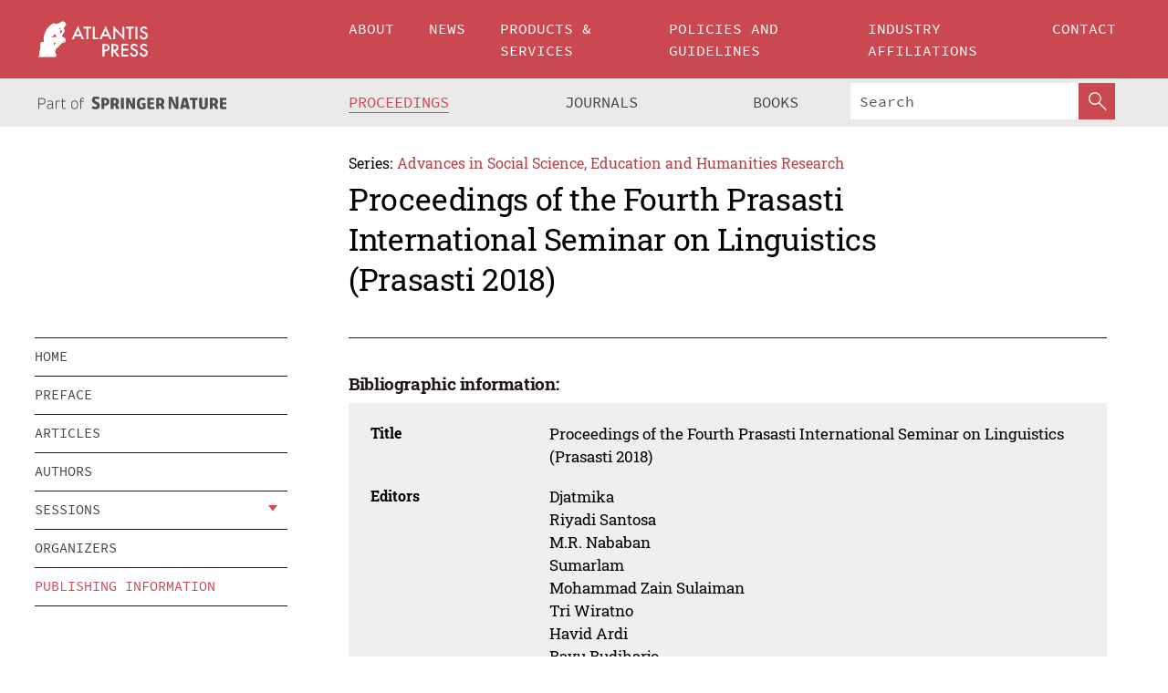

--- FILE ---
content_type: text/html;charset=utf-8
request_url: https://www.atlantis-press.com/proceedings/prasasti-18/publishing
body_size: 5524
content:
<!DOCTYPE html>
<html lang="en" xml:lang="en" >
	<head>
		<meta charset="utf-8" />
		<meta http-equiv="x-ua-compatible" content="ie=edge">
		<title>Proceedings of the Fourth Prasasti International Seminar on Linguistics (Prasasti 2018) - Publishing information | Atlantis Press</title>
		
		<meta name="google-site-verification" content="KbXqECmkG4u41SPnOg7xKarpOc1__nxmSFJD8O-ETRg">
		<meta name="google-site-verification" content="esf3zRvZW3DUm6rnNPeP5zLkXwngJ7yCxdrjPBsC_Cs" />
        <meta name="google-site-verification" content="q42GV0Ck9Ue1ZO-kKDK1k1puTvDHwKW978q5P94tsHA" />
		<meta name="viewport" content="width=device-width, initial-scale=1">
		<link rel="stylesheet" href="/css/v1.0-5371-gfd9dab477/icons.css">
		<link rel="stylesheet" href="/css/v1.0-5371-gfd9dab477/bundle.css">
		<script>
			(function(w,d,s,l,i) {
			    w[l]=w[l]||[];
			    w[l].push({
			    'gtm.start':new Date().getTime(),event:'gtm.js'
			    });
			    var f=d.getElementsByTagName(s)[0],
					j=d.createElement(s),dl=l!='dataLayer'?'&l='+l:'';
			    j.async=true;
			    j.src='https://www.googletagmanager.com/gtm.js?id='+i+dl;
			    f.parentNode.insertBefore(j,f);
			})
			(window,document,'script','dataLayer','GTM-M97PJDV');
		</script>
		<script type="text/javascript">
			function CURRENT_YEAR() { return 2026; }
			var globals = (function(w){
				var globals = {"env":"production","version":"v1.0-5371-gfd9dab477","features":["alerts","notifications","remove-crossref-messages-from-inbox","277--trend-md-tracking-code","315--proceedings-proposal-reminders","67--counter-compliance-logging","441--measurements"]};
				globals.isFeatureEnabled = function(f) { return globals.features.indexOf(f) >= 0; };
				return w.globals = globals;
			})(window);
		</script>
	</head>
	<body>
		<noscript><iframe src="https://www.googletagmanager.com/ns.html?id=GTM-M97PJDV"
		height="0" width="0" style="display:none;visibility:hidden"></iframe></noscript>
		<div><div><div id="clientsidecomponent-0"><div class="src-layouts-Header-container maxWidth src-layouts-Header-main" role="banner"><div class="src-layouts-Header-containerInner maxWidthInner"><a id="logo" href="/" class="src-layouts-Header-logo"><img class="src-layouts-Header-logoImage" src="/images/atlantis-press.svg" title="Atlantis Press" alt="Atlantis Press Logo" width="120" height="40"/></a></div></div><div class="src-layouts-Header-menuSecondary src-layouts-Header-menuContainer maxWidth"><div class="src-layouts-Header-menuContainerInner maxWidthInner"><div class="src-layouts-Header-snLogoImageContainer" role="complementary"><img class="src-layouts-Header-snLogo" alt="Part of Springer Nature" title="Atlantis Press is Part of Springer Nature" src="/images/part-of-springer-nature.svg"/></div><nav class="src-layouts-Header-submenuContainer src-layouts-Header-submenuSecondary" style="margin-top:0" role="navigation" aria-label="SecondaryNavigation"><ul class="src-layouts-Header-submenu"><li class="src-layouts-Header-submenuItem"><a class="src-layouts-Header-submenuLink src-layouts-Header-isActive" href="/proceedings"><span class="">Proceedings</span></a></li><li class="src-layouts-Header-submenuItem"><a class="src-layouts-Header-submenuLink" href="/journals"><span class="">Journals</span></a></li><li class="src-layouts-Header-submenuItem"><a class="src-layouts-Header-submenuLink" href="/books"><span class="">Books</span></a></li></ul><div class="src-layouts-Header-searchMobileInner"><form class="src-layouts-Header-search" action="/search" method="get"><input type="search" class="src-layouts-Header-searchBox" name="q" placeholder="Search" aria-label="Search"/><button type="submit" class="src-layouts-Header-searchButton" aria-label="SearchButton"><img style="width:20px;height:20px;display:block;margin:2px 5px" src="/images/loupe.svg" alt="Search Button Icon" width="20" height="20"/></button></form></div></nav></div></div></div></div><div id="contentContainer" role="main"><div class="src-components-container maxWidth"><div class="src-components-containerInner content maxWidthInner"><div id="contentTitleSidebar" class="src-components-titleSidebar"></div><div id="contentTitle" class="src-components-titleMain"><div class="src-components-padder pageTitle"><div><div class="src-components-series"><div><span class="src-components-seriesLabel">Series:</span><a href="/proceedings/series/assehr" class="src-components-seriesLink">Advances in Social Science, Education and Humanities Research</a></div></div><p class="src-components-proceedingsTitle">Proceedings of the Fourth Prasasti International Seminar on Linguistics (Prasasti 2018)</p></div></div></div><div id="sidebar" class="src-components-bodySidebar"><div id="clientsidecomponent-1"><nav id="stickyNav" class="subnav"><ul><li><a href="/proceedings/prasasti-18">home</a></li><li><a href="/proceedings/prasasti-18/preface">preface</a></li><li><a href="/proceedings/prasasti-18/articles">articles</a></li><li><a href="/proceedings/prasasti-18/authors">authors</a></li><li class="hasChildren"><a href="#sessions">sessions</a><span class="toggle "></span></li><li><a href="/proceedings/prasasti-18/people">organizers</a></li><li><a href="/proceedings/prasasti-18/publishing">publishing information</a></li></ul></nav></div></div><div id="contentPage" class="src-components-bodyMain"><div class="src-components-padder"><div class="src-components-withBorder"><h3>Bibliographic information:</h3><div class="src-components-metaContainer textContent"><dl class="src-components-metaList"><dt class="src-components-metaLabel">Title</dt><dd class="src-components-metaDefinition">Proceedings of the Fourth Prasasti International Seminar on Linguistics (Prasasti 2018)</dd><dt class="src-components-metaLabel">Editors</dt><dd class="src-components-metaDefinition"><div>Djatmika <br> Riyadi Santosa <br> M.R. Nababan <br> Sumarlam <br> Mohammad Zain Sulaiman <br> Tri Wiratno <br> Havid Ardi <br> Bayu Budiharjo <br> Husniah Ramadani Pulungan <br> Ilham </div></dd><dt class="src-components-metaLabel">Part of series</dt><dd class="src-components-metaDefinition"><a href="/proceedings/series/assehr/">ASSEHR</a></dd><dt class="src-components-metaLabel">Volume</dt><dd class="src-components-metaDefinition">166</dd><dt class="src-components-metaLabel">ISSN</dt><dd class="src-components-metaDefinition">2352-5398</dd><dt class="src-components-metaLabel">ISBN</dt><dd class="src-components-metaDefinition">978-94-6252-542-9</dd></dl></div><div class="textContent"><h2 id="indexing">Indexing</h2>
<p>All articles in these proceedings are submitted for indexation in <strong>CPCI</strong>, <strong>CNKI</strong> and <strong>Google Scholar</strong>. Note that in case you need information about the indexation of these proceedings, please check with the organizers of the conference as we cannot reply to messages received from participants.</p>
<h2 id="free-access">Free Access</h2>
<p>In order to increase the visibility of this conference and of the papers from its participants, this conference has chosen to sponsor the online publication of the conference papers. Therefore, all conference papers can be read and downloaded <strong>for free</strong>; no subscription or other payment is required.</p>
<h2 id="copyright">Copyright</h2>
<p>The copyright of all articles published in these proceedings remains with the <strong>Authors</strong>, i.e. Authors retain full ownership of their article. Permitted third-party reuse of the open access articles is defined by the applicable <strong>Creative Commons (CC)</strong> end-user license which is accepted by the Authors upon submission of their paper. All articles in these proceedings are published under the <a href="https://creativecommons.org/licenses/by-nc/4.0/" target="_blank"><strong>CC BY-NC 4.0</strong></a> license, meaning that end users can freely <strong>share</strong> an article (i.e. copy and redistribute the material in any medium or format) and <strong>adapt</strong> it (i.e. remix, transform and build upon the material) on the condition that proper <strong>attribution</strong> is given (i.e. appropriate credit, a link to the applicable license and an indication if any changes were made; all in such a way that does not suggest that the licensor endorses the user or the use) and the material is only used for <strong>non-commercial</strong> purposes. For more information, please refer to the <a href="https://www.springernature.com/gp/open-research/policies/book-policies" target="_blank">OA licensing and copyright</a>  section in the Springer Nature <a href="https://www.springernature.com/gp/open-research/policies/book-policies" target="_blank">Open Access Policies for books</a>.</p>
<h2 id="dois">DOIs</h2>
<p>Each article that is published in these proceedings is assigned a <a href="https://www.doi.org/" target="_blank"><strong>Digital Object Identifier</strong></a> (DOI). DOIs are standardized digital identities which can be used to cite and link to electronic content. A DOI is guaranteed to never change, so can be used as a persistent identifier to permanently link to an electronic article no matter where it is stored. More information on how to cite and use DOIs can be found <a href="/using-dois">here</a>.</p>
<h2 id="permanent-archiving">Permanent Archiving</h2>
<p>Atlantis Press is committed to the <strong>permanent availability</strong> and <strong>preservation</strong> of scholarly research and to ensure <strong>accessibility</strong> to this research by converting and upgrading digital file formats to comply with new technology standards. Besides maintaining its own digital archive, Atlantis Press therefore collaborates with the <a href="https://www.kb.nl/en" target="_blank">National Library of the Netherlands</a> which permanently archives all Atlantis Press content in their “<strong>e-Depot</strong>”. All proceedings are uploaded to this e-Depot after publication to guarantee permanent archiving of the articles.</p>
<h2 id="print-copies">Print Copies</h2>
<p>In case you wish to have <strong>printed copies</strong> of these proceedings you can order these directly from our partner <a href="http://www.proceedings.com" target="_blank">Curran Associates</a>.</p>
</div></div></div></div></div></div></div><footer id="footer" class="src-layouts-Footer-main" role="contentinfo"><div class="src-layouts-Footer-container maxWidth"><div class="src-layouts-Footer-containerInner maxWidthInner"><div class="src-layouts-Footer-about"><h2 class="src-layouts-Footer-titleMain"><a class="src-layouts-Footer-titleLink" href="/">Atlantis Press</a></h2><div class="src-layouts-Footer-aboutText"><p>Atlantis Press – now part of Springer Nature – is a professional publisher of scientific, technical &amp; medical (STM) proceedings, journals and books. We offer world-class services, fast turnaround times and personalised communication. The proceedings and journals on our platform are Open Access and generate millions of downloads every month.</p></div><div class="src-layouts-Footer-contact textContent"><div>For more information, please contact us at: <a href="mailto:contact@atlantis-press.com">contact@atlantis-press.com</a></div></div></div><div class="src-layouts-Footer-linkList"><a class="src-layouts-Footer-link" href="/proceedings"><span>Proceedings</span></a><a class="src-layouts-Footer-link" href="/journals"><span>Journals</span></a><a class="src-layouts-Footer-link" href="/books"><span>Books</span></a><a class="src-layouts-Footer-link" href="/policies"><span>Policies</span></a><button class="src-layouts-Footer-manageCookiesButton" data-cc-action="preferences">Manage Cookies/Do Not Sell My Info</button></div><div class="src-layouts-Footer-linkList"><a class="src-layouts-Footer-link" href="/about"><span>About</span></a><a class="src-layouts-Footer-link" href="/news"><span>News</span></a><a class="src-layouts-Footer-link" href="/contact"><span>Contact</span></a><a class="src-layouts-Footer-link" href="/search"><span>Search</span></a></div></div></div><div class="src-layouts-Footer-copyrightMenu maxWidth"><div class="src-layouts-Footer-copyrightMenuInner maxWidthInner"><div class="src-layouts-Footer-footerLeft">Copyright © 2006-2026 Atlantis Press – now part of Springer Nature</div><div class="src-layouts-Footer-footerRight"><div class="src-layouts-Footer-footerRightItem"><a class="src-layouts-Footer-smallLink" href="/">Home</a><a class="src-layouts-Footer-smallLink" href="/privacy-policy">Privacy Policy</a><a class="src-layouts-Footer-smallLink" href="/terms-of-use">Terms of use</a></div><div class="src-layouts-Footer-footerRightItem"><a target="_blank" class="src-components-social" title="Facebook" href="https://www.facebook.com/AtlantisPress/"><i class="icon-facebook-official"></i></a><a target="_blank" class="src-components-social" title="Twitter" href="https://twitter.com/prmarketingAP"><i class="icon-twitter"></i></a><a target="_blank" class="src-components-social" title="LinkedIn" href="https://www.linkedin.com/company/atlantis-press/"><i class="icon-linkedin-squared"></i></a></div></div></div></div></footer></div>
		
		<script src="/js/v1.0-5371-gfd9dab477/bundle.js"></script>
		<script>SystemJS.import('main').then(function(main) {main.createClientSideComponents([{"id":"clientsidecomponent-0","module":"layouts/Header","componentClass":"default","props":{"currentPath":"/proceedings/prasasti-18/publishing"}},{"id":"clientsidecomponent-1","module":"components/Nav","componentClass":"SubNav","props":{"id":"proceedingsNav","items":[{"link":{"title":"home","href":"/proceedings/prasasti-18"}},{"link":{"title":"preface","href":"/proceedings/prasasti-18/preface"}},{"link":{"title":"articles","href":"/proceedings/prasasti-18/articles"}},{"link":{"title":"authors","href":"/proceedings/prasasti-18/authors"}},{"link":{"title":"sessions","href":"#sessions"},"children":[{"link":{"title":"Plenary","href":"/proceedings/prasasti-18/sessions/2119"}},{"link":{"title":"Linguistics","href":"/proceedings/prasasti-18/sessions/2120"}},{"link":{"title":"Pragmatics","href":"/proceedings/prasasti-18/sessions/2121"}},{"link":{"title":"Translation Studies","href":"/proceedings/prasasti-18/sessions/2122"}}]},{"link":{"title":"organizers","href":"/proceedings/prasasti-18/people"}},{"link":{"title":"publishing information","href":"/proceedings/prasasti-18/publishing"}}]}}])});</script>
		<!-- Global site tag (gtag.js) - Google Analytics -->
				<script async src="https://www.googletagmanager.com/gtag/js?id=UA-3203984-3"></script>
				<script type="text/plain" data-cc-script="C02">
					window.dataLayer = window.dataLayer || [];
					function gtag(){dataLayer.push(arguments);}
					gtag('js', new Date());
					gtag('config', 'UA-3203984-3');
				</script>
		<script type="application/ld+json">{"@context": "http://schema.org","@graph": [
    {
        "@type": "PublicationVolume",
        "sameAs": "/proceedings/654",
        "name": "Proceedings of the Fourth Prasasti International Seminar on Linguistics (Prasasti 2018)",
        "issn": "2352-5398",
        "editor": [
            {
                "@type": "Person",
                "name": "Djatmika "
            },
            {
                "@type": "Person",
                "name": " Riyadi Santosa "
            },
            {
                "@type": "Person",
                "name": " M.R. Nababan "
            },
            {
                "@type": "Person",
                "name": " Sumarlam "
            },
            {
                "@type": "Person",
                "name": " Mohammad Zain Sulaiman "
            },
            {
                "@type": "Person",
                "name": " Tri Wiratno "
            },
            {
                "@type": "Person",
                "name": " Havid Ardi "
            },
            {
                "@type": "Person",
                "name": " Bayu Budiharjo "
            },
            {
                "@type": "Person",
                "name": " Husniah Ramadani Pulungan "
            },
            {
                "@type": "Person",
                "name": " Ilham "
            }
        ]
    }
]}</script>
		<script>(function (w, d, id) {if (!d.documentElement) {return;}var t, rest, e, eTop, eHeight, isSticky, h = function () {var shouldBeSticky = isSticky;t = typeof w.pageXOffset !== "undefined" ? w.pageYOffset : ((d.compatMode || "") === "CSS1Compat") ? d.documentElement.scrollTop : d.body.scrollTop;if (typeof t !== "number") {return;}e = d.getElementById(id);if (!e) {return;}if (typeof eTop === "undefined") {eTop = (function (ptr) {var ret = 0;do {ret += ptr.offsetTop;} while (ptr = ptr.offsetParent);return ret;})(e);eHeight = e.offsetHeight;}if (d.documentElement.offsetWidth < 860) {shouldBeSticky = false;} else {shouldBeSticky = t > eTop && document.getElementById("contentPage").offsetHeight > eHeight + 10;}if (!isSticky && shouldBeSticky) {isSticky = true;e.setAttribute("data-w", e.style.width);e.setAttribute("data-pos", e.style.position);e.setAttribute("data-t", e.style.top);e.style.width = e.offsetWidth + "px";e.style.position = "fixed";} else if (isSticky && !shouldBeSticky) {isSticky = false;e.style.width = e.getAttribute("data-w");e.style.top = e.getAttribute("data-t");e.style.position = e.getAttribute("data-pos");}if (isSticky) {rest = d.documentElement.offsetHeight- d.getElementById("footer").offsetHeight- e.offsetHeight- t;if (rest < 0) {e.style.top = "" + rest + "px";} else if (e.style.top !== "0") {e.style.top = "0";}}};h();w.addEventListener("scroll", h);w.addEventListener("resize", h);w.addEventListener("orientationchange", h);})(window, document, "stickyNav");</script>
		
		<script>SystemJS.import('stats').then(function(stats) { stats.init(); })</script>
	</body>
</html>


--- FILE ---
content_type: application/javascript; charset=utf-8
request_url: https://cmp.springernature.com/production_live/en/consent-bundle-11-6.js
body_size: 35995
content:
!function(){"use strict";Element.prototype.matches||(Element.prototype.matches=Element.prototype.msMatchesSelector||Element.prototype.webkitMatchesSelector),Element.prototype.closest||(Element.prototype.closest=function(e){var t=this;do{if(Element.prototype.matches.call(t,e))return t;t=t.parentElement||t.parentNode}while(null!==t&&1===t.nodeType);return null}),"function"!=typeof Object.assign&&Object.defineProperty(Object,"assign",{value:function(e,t){if(null==e)throw new TypeError("Cannot convert undefined or null to object");for(var n=Object(e),o=1;o<arguments.length;o++){var r=arguments[o];if(null!=r)for(var i in r)Object.prototype.hasOwnProperty.call(r,i)&&(n[i]=r[i])}return n},writable:!0,configurable:!0}),void 0===Number.parseInt&&(Number.parseInt=window.parseInt);!function(e,t){void 0===t&&(t={});var n=t.insertAt;if("undefined"!=typeof document){var o=document.head||document.getElementsByTagName("head")[0],r=document.createElement("style");r.type="text/css","top"===n&&o.firstChild?o.insertBefore(r,o.firstChild):o.appendChild(r),r.styleSheet?r.styleSheet.cssText=e:r.appendChild(document.createTextNode(e))}}('.cc-banner{background-color:#01324b;border:none!important;bottom:0;box-sizing:border-box;color:#fff!important;left:0;line-height:1.3;margin:auto 0 0;max-width:100%;outline:0;overflow:visible;padding:0;position:fixed;right:0;width:100%;z-index:99999}.cc-banner::backdrop{background-color:#0000004d}.cc-banner *{color:inherit!important}.cc-banner:focus{box-shadow:none;outline:0}.cc-banner a{color:#fff!important;text-decoration:underline;text-decoration-thickness:.0625rem;text-underline-offset:.25rem;-webkit-text-decoration-skip:ink;text-decoration-skip-ink:auto}.cc-banner a:active,.cc-banner a:focus,.cc-banner a:hover{color:inherit;text-decoration-thickness:.25rem}.cc-banner a:focus{outline:3px solid #08c!important}.cc-banner h2,.cc-banner h3,.cc-banner h4,.cc-banner h5,.cc-banner h6{font-family:sans-serif;font-style:normal;font-weight:700;margin:0 0 .5em}.cc-banner .cc-h2,.cc-banner h2{font-size:18px}.cc-banner .cc-h3,.cc-banner h3{font-size:16px}.cc-banner .cc-h4,.cc-banner .cc-h5,.cc-banner .cc-h6,.cc-banner h4,.cc-banner h5,.cc-banner h6{font-size:14px}.cc-banner .cc-button{font-size:16px}.cc-banner__content{background-color:#01324b;display:flex;flex-direction:column;margin:0 auto;max-height:90vh;max-width:100%;padding:16px;position:relative}.cc-banner__content:focus{outline:0}@media (min-width:680px){.cc-banner__content{padding:12px}}@media (min-width:980px){.cc-banner__content{max-height:60vh;padding-bottom:20px;padding-top:20px}}@media (min-width:1320px){.cc-banner__content{padding-bottom:40px;padding-top:40px}}.cc-banner__container{display:flex;flex-direction:column;margin:auto;max-width:1320px;overflow:auto}.cc-banner__title{background:none!important;border:0;flex-shrink:0;font-size:22px!important;font-weight:700!important;letter-spacing:normal;margin:0 0 12px!important;padding:0}@media (min-width:680px){.cc-banner__title{font-size:24px!important;margin:0 0 16px!important}}@media (min-width:1320px){.cc-banner__title{font-size:26px!important;margin:0 0 24px!important}}.cc-banner__body{display:flex;flex-direction:column;font-family:-apple-system,BlinkMacSystemFont,Segoe UI,Roboto,Oxygen-Sans,Ubuntu,Cantarell,Helvetica Neue,sans-serif!important;overflow-x:hidden;overflow-y:auto;padding:3px 3px 16px}@media (min-width:980px){.cc-banner__body{flex-direction:row}}.cc-banner__policy p{font-size:16px!important;margin:0;max-width:none;padding:0}.cc-banner__policy p:not(:last-child){margin:0 0 16px}@media (min-width:980px){.cc-banner__policy p:not(:last-child){margin:0 0 24px}}.cc-banner__policy p a{font-size:16px!important;font-weight:700}.cc-banner__footer{box-shadow:none;flex-shrink:0;font-family:-apple-system,BlinkMacSystemFont,Segoe UI,Roboto,Oxygen-Sans,Ubuntu,Cantarell,Helvetica Neue,sans-serif !important!important;margin:0;padding:12px 0 3px 3px;position:relative}@media (min-width:380px){.cc-banner__footer{align-items:stretch;display:flex;flex-wrap:wrap}}@media (min-width:680px){.cc-banner__footer{box-shadow:none;flex-wrap:nowrap;width:40%}}.cc-banner__footer .cc-banner__button{flex:1 1 auto;font-weight:700;overflow:hidden;padding:.5em 1em;width:100%}@media (min-width:680px){.cc-banner__footer .cc-banner__button{max-width:275px}}.cc-banner__footer .cc-banner__button:not(:last-child){margin-bottom:12px}@media (min-width:680px){.cc-banner__footer .cc-banner__button:not(:last-child){margin-bottom:0;margin-right:16px}}@media (min-width:980px){.cc-banner__footer .cc-banner__button:not(:last-child){margin-right:24px}}@media (min-width:680px){html[dir=rtl] .cc-banner__footer .cc-banner__button:not(:last-child){margin-left:16px!important;margin-right:0!important}}@media (min-width:980px){html[dir=rtl] .cc-banner__footer .cc-banner__button:not(:last-child){margin-left:24px!important;margin-right:0!important}}.cc-banner__button-preferences{padding-left:0;padding-right:0}@media (min-width:380px){.cc-banner__button-preferences{flex:0 0 auto;margin:auto}}@media (min-width:680px){.cc-banner__button-preferences{margin:0}}@media (min-width:380px) and (max-width:680px){.cc-banner__button-break{display:block}}@media (min-width:680px){.cc-banner--is-tcf .cc-banner__footer{width:auto}}@media (min-width:980px){.cc-banner--is-tcf .cc-banner__footer{padding-right:48px;width:66%}}.cc-banner--is-tcf .cc-banner__stacks-intro{font-size:16px!important}.cc-banner--is-tcf .cc-banner__stacks{margin:16px 0 0}@media (min-width:980px){.cc-banner--is-tcf .cc-banner__stacks{display:flex;flex:0 0 33%;flex-direction:column;margin:0 0 0 48px;overflow:auto}}.cc-banner--is-tcf .cc-banner__stacks-intro{font-size:16px;margin:0 0 12px}.cc-banner--is-tcf .cc-banner__stacks-details{padding:0 3px}.cc-banner--is-tcf .cc-banner .cc-details{border-color:#fff3!important}.cc-box{border-radius:10px;padding:12px}.cc-box--info{background-color:#eff6fb}.cc-box--light{background-color:#faf9f6}.cc-button{border:2px solid #0000;border-radius:32px!important;color:inherit;cursor:pointer;font-size:14px;font-weight:700!important;left:auto;line-height:1.2;margin:0;padding:.5em 1em;right:auto;text-transform:none!important;transition:all .2s}@media (min-width:680px){.cc-button{font-size:14px;padding:.75em 1em}}.cc-button--sm{font-size:12px;padding:2px 8px!important}.cc-button--primary{background-color:#025e8d!important;border-color:#025e8d!important;color:#fff!important}.cc-button--primary:focus{outline:3px solid #08c}.cc-button--primary:focus,.cc-button--primary:hover,.cc-button--secondary{background-color:#fff!important;border-color:#025e8d!important;color:#025e8d!important}.cc-button--secondary:focus{background-color:#025e8d!important;border-color:#fff!important;color:#fff!important;outline:3px solid #08c!important}.cc-button--secondary:hover{background-color:#025e8d!important;border-color:#025e8d!important;color:#fff!important}.cc-button--secondary:active{border:2px solid #01324b!important}.cc-button--secondary.cc-button--contrast{border-color:#fff!important}.cc-button--secondary.cc-button--contrast:hover{background-color:initial!important;color:#fff!important}.cc-button--tertiary{background-color:#f0f7fc!important;background-image:none;border:2px solid #f0f7fc;color:#025e8d!important;text-decoration:underline!important;text-underline-offset:.25em}.cc-button--tertiary:focus{outline:3px solid #08c!important}.cc-button--tertiary:hover{text-decoration-thickness:.25em}.cc-button--tertiary:active{color:#013c5b}.cc-button--link{color:inherit!important;text-decoration:underline!important;text-decoration-thickness:.0625rem!important;text-underline-offset:.25rem!important;-webkit-text-decoration-skip:ink!important;background-color:initial!important;border-color:#0000!important;border-radius:0!important;padding:0!important;text-decoration-skip-ink:auto!important;width:inherit!important}.cc-button--link:focus{outline:4px solid #08c}.cc-button--link:hover{background-color:initial!important;box-shadow:none!important;text-decoration-thickness:.25rem!important}.cc-button--text{border-radius:0;padding:0}.cc-button--details{padding-right:24px!important;position:relative;width:auto}.cc-button--details:after,.cc-button--details:before{background-color:currentColor;content:"";position:absolute;transition:transform .25s ease-out}.cc-button--details:before{height:10px;margin-top:-5px;right:12px;top:50%;width:2px}.cc-button--details:after{height:2px;margin-top:-1px;right:8px;top:50%;width:10px}.cc-button--details.cc-active:before{transform:rotate(90deg);transform-origin:center}.cc-button--details.cc-active:after{display:none}.cc-details{border-bottom:1px solid #0000001a;padding:12px 0;position:relative;width:100%}.cc-details__summary{align-items:center;display:flex;font-size:14px;font-weight:700;list-style-type:none}.cc-details__summary:focus,.cc-details__summary:focus-visible{outline:3px solid #08c!important;will-change:auto}.cc-details__title{align-items:baseline;display:flex}.cc-details__title h2,.cc-details__title h3,.cc-details__title h4,.cc-details__title h5{line-height:1.4;margin:0!important;padding:0!important}.cc-details__title svg{flex-shrink:0;height:auto;margin-right:8px;position:relative;top:-1px;transition:all .2s;width:auto}.cc-details[open] .cc-details__title svg{top:2px;transform:rotate(90deg)}.cc-details__switch{margin-left:auto}.cc-details__section{padding:16px 0 0 18px}.cc-details__section p{margin:0}.cc-details__section p:not(:last-child){margin-bottom:12px}details summary::-webkit-details-marker{display:none}.cc-radio{align-items:center;display:flex;position:relative}.cc-radio *{cursor:pointer}.cc-radio__input{height:22px;left:0;position:absolute;top:0;width:22px}.cc-radio__input:focus{outline:none}.cc-radio__label{color:inherit;font-size:14px;font-weight:700;line-height:23px;margin:0;padding-left:28px}.cc-radio__label:after,.cc-radio__label:before{background-color:#fff;content:"";display:block;position:absolute;transition:transform .25s ease-out}.cc-radio__label:before{border:1px solid #777;border-radius:50%;height:22px;left:0;top:0;width:22px}.cc-radio__label:after{border:7px solid #025e8d;border-radius:50%;height:0;left:4px;opacity:0;top:4px;width:0}.cc-radio__input:focus+.cc-radio__label:before{box-shadow:0 0 0 2px #08c;outline:none}.cc-radio__label--hidden{display:none}.cc-radio__input:checked+.cc-radio__label:after{opacity:1}.cc-radio__input:disabled{cursor:default}.cc-radio__input:disabled+.cc-radio__label{cursor:default;opacity:.5}.cc-switch *{cursor:pointer}.cc-switch{align-items:center;display:flex;line-height:1;position:relative}.cc-switch__input[type=checkbox]{-webkit-appearance:none;appearance:none;border-radius:9px!important;height:18px!important;left:0;line-height:normal;margin:0!important;position:absolute;width:32px!important}.cc-switch__input[type=checkbox]:hover{cursor:pointer;outline:none}.cc-switch__input[type=checkbox]:focus,.cc-switch__input[type=checkbox]:focus-visible{cursor:pointer;outline:3px solid #08c!important;outline-offset:0}.cc-switch__label{align-items:center;cursor:pointer;display:flex;font-size:14px;font-weight:700;line-height:normal;margin:0;padding:0;position:relative;-webkit-user-select:none;user-select:none}.cc-switch__label:after,.cc-switch__label:before{content:"";display:block;transition:transform .2s ease-in-out!important}.cc-switch__label:before{background-color:#999!important;border-radius:9px!important;height:18px!important;margin-right:8px;width:32px!important}.cc-switch__label:after{background-color:#fff!important;border-radius:50%;height:14px;left:0;position:absolute;top:2px;transform:translateX(2px);width:14px}.cc-switch__input[type=checkbox]:checked+.cc-switch__label:before{background-color:#025e8d!important}.cc-switch__input[type=checkbox]:checked+.cc-switch__label:after{transform:translateX(16px)}.cc-switch__input[type=checkbox]:checked+.cc-switch__label>.cc-switch__text-off,.cc-switch__input[type=checkbox]:not(:checked)+.cc-switch__label>.cc-switch__text-on{display:none}html[dir=rtl] .cc-switch__input[type=checkbox]{left:auto;right:0}html[dir=rtl] .cc-switch__label:before{margin-left:8px;margin-right:0}html[dir=rtl] .cc-switch__label:after{left:auto;right:0;transform:translateX(-2px)}html[dir=rtl] .cc-switch__input[type=checkbox]:checked+.cc-switch__label:after{transform:translateX(-16px)}.cc-list>ul,ul.cc-list{list-style-type:disc;margin-left:0;padding-left:0}.cc-list>ul>li,ul.cc-list>li{margin-left:1em}.cc-list>ul>li:not(:last-child),ul.cc-list>li:not(:last-child){margin-bottom:4px}.cc-list__title{margin-bottom:8px!important}.cc-list--inline>ul,ul.cc-list--inline{display:flex;flex-wrap:wrap;list-style-type:none}.cc-list--inline>ul>li,ul.cc-list--inline>li{margin:0 .5em .5em 0}.cc-overlay{background-color:#0000004d;z-index:99998}.cc-overlay,.cc-preferences{bottom:0;left:0;position:fixed;right:0;top:0}.cc-preferences{background-color:#050a14f2!important;border:0;box-sizing:border-box;color:#111;font-family:-apple-system,BlinkMacSystemFont,Segoe UI,Roboto,Oxygen-Sans,Ubuntu,Cantarell,Helvetica Neue,sans-serif !important!important;line-height:1.4;margin:auto;max-height:100vh;overflow:auto;padding:0;z-index:100000}.cc-preferences:focus{outline:none}.cc-preferences *,.cc-preferences :after,.cc-preferences :before{box-sizing:inherit!important}.cc-preferences h2,.cc-preferences h3,.cc-preferences h4,.cc-preferences h5,.cc-preferences h6{font-family:sans-serif;font-style:normal;font-weight:700;margin:0 0 .5em}.cc-preferences .cc-h2,.cc-preferences h2{font-size:18px}.cc-preferences .cc-h3,.cc-preferences h3{font-size:16px}.cc-preferences .cc-h4,.cc-preferences .cc-h5,.cc-preferences .cc-h6,.cc-preferences h4,.cc-preferences h5,.cc-preferences h6{font-size:14px}.cc-preferences a{color:#025e8d;text-decoration:underline;text-decoration-thickness:.0625rem;text-underline-offset:.25rem;-webkit-text-decoration-skip:ink;text-decoration-skip-ink:auto}.cc-preferences a:hover{color:inherit;text-decoration-thickness:.25rem}.cc-preferences h3{background:none;color:#111;padding:0;text-transform:none}dialog.cc-preferences{background-color:initial}dialog.cc-preferences::backdrop{background-color:#000000e6}.cc-preferences__dialog{display:flex;flex-direction:column;margin:auto;max-height:100vh;max-width:860px;padding:12px;position:relative}.cc-preferences__dialog>:last-child{border-bottom-left-radius:10px;border-bottom-right-radius:10px}@media (min-width:980px){.cc-preferences__dialog{padding:16px}}.cc-preferences__close{background:#0000!important;border:1px solid #ececec;border-radius:50%;color:#111!important;cursor:pointer;font-family:Times New Roman,serif;font-size:40px;height:40px;left:auto;line-height:1;margin-top:-20px;padding:0!important;position:absolute;right:20px;top:50%;width:40px}.cc-preferences__close:focus{outline:3px solid #08c}.cc-preferences__close-label{border:0;clip:rect(0,0,0,0);height:1px;margin:-100%;overflow:hidden;padding:0;position:absolute!important;width:1px}.cc-preferences__header{background:#fff!important;border-bottom:1px solid #0000001a;border-top-left-radius:10px;border-top-right-radius:10px;padding:16px;position:relative;text-align:center}.cc-preferences__title{background:none!important;color:#111!important;font-family:sans-serif!important;font-size:18px!important;font-weight:700!important;margin:0!important;padding:0 16px 0 0!important}@media (min-width:480px){.cc-preferences__title{padding-right:0!important}}@media (min-width:980px){.cc-preferences__title{font-size:22px!important}}.cc-preferences__body{background:#fff!important;flex:1 1 auto;min-height:200px;overflow-x:hidden;overflow-y:auto;padding:16px}.cc-preferences__footer{background:#fff!important;border-top:1px solid #d0d0d0;box-shadow:0 0 5px 0 #0003;margin-bottom:0;padding:12px;position:relative}@media (min-width:480px){.cc-preferences__footer{align-items:stretch;display:flex}}.cc-preferences__footer>.cc-button{display:block;width:100%}@media (min-width:480px){.cc-preferences__footer>.cc-button{flex:1 1 auto}}@media (min-width:980px){.cc-preferences__footer>.cc-button{flex-basis:auto}}@media (min-width:480px){.cc-preferences__footer>.cc-button:not(:first-child){margin-left:12px}}.cc-preferences__footer>.cc-button:not(:last-child){margin-bottom:8px}@media (min-width:480px){.cc-preferences__footer>.cc-button:not(:last-child){margin-bottom:0}}.cc-preferences__categories{list-style:none;margin:0;padding:0}.cc-preferences__category:not(:last-child){border-bottom:1px solid #0000001a;margin-bottom:12px;padding-bottom:12px}.cc-preferences__category-description{font-size:14px;margin:0 0 8px;padding:0}.cc-preferences__category-footer{align-items:center;display:flex;justify-content:space-between}.cc-preferences__status{border:0;clip:rect(0,0,0,0);height:1px;margin:-100%;overflow:hidden;padding:0;position:absolute!important;width:1px}.cc-preferences__controls{display:flex;margin:0}.cc-preferences__controls>:not(:last-child){margin-right:12px}.cc-preferences__always-on{font-size:14px;font-weight:700;padding-left:26px;position:relative}.cc-preferences__always-on:before{background:#0000!important;border:solid;border-top-color:#0000;border-width:0 0 4px 4px;content:"";display:block;height:10px;left:0;position:absolute;top:2px;transform:rotate(-45deg);width:18px}.cc-preferences__details{font-size:14px;margin:12px 0 0}.cc-preferences__cookie-list,.cc-preferences__provider-list{list-style:none;margin:0;padding:0}.cc-preferences__provider-list{columns:170px}.cc-preferences__cookie-title{display:flex;font-size:1em;font-style:normal;font-weight:400;line-height:1;margin:0 0 4px}.cc-preferences__cookie-description{font-size:1em;margin:0}.cc-preferences__cookie-description:not(:last-child){border-bottom:1px solid #dbebf6;margin:0 0 8px;padding:0 0 8px}.cc-preferences__cookie-name{font-weight:700}.cc-preferences__cookie-domain,.cc-preferences__cookie-lifespan{border-left:1px solid #999;color:#666;margin-left:8px;padding-left:8px}html[dir=rtl] .cc-preferences__cookie-title .cc-preferences__cookie-domain,html[dir=rtl] .cc-preferences__cookie-title .cc-preferences__cookie-lifespan,html[dir=rtl] .cc-preferences__cookie-title .cc-preferences__cookie-name{direction:ltr;unicode-bidi:isolate}html[dir=rtl] .cc-preferences__cookie-title .cc-preferences__cookie-domain,html[dir=rtl] .cc-preferences__cookie-title .cc-preferences__cookie-lifespan{border-left:0;border-right:1px solid #999;margin-left:0;margin-right:8px;padding-left:0;padding-right:8px}body.cc-has-preferences-open{overflow:hidden;position:relative}.cc-table{border-collapse:collapse;width:100%}.cc-table tbody tr{border-top:1px solid #0000001a}.cc-table td,.cc-table th{font-size:14px;padding:4px 8px;vertical-align:top}.cc-table+.cc-table{margin-top:8px}.cc-table--purposes td:first-child,.cc-table--purposes th:first-child{width:70%}@media (min-width:680px){.cc-table--purposes td:first-child,.cc-table--purposes th:first-child{width:80%}}.cc-table--purposes td:last-child,.cc-table--purposes th:last-child{padding-left:8px;width:40%}@media (min-width:680px){.cc-table--purposes td:last-child,.cc-table--purposes th:last-child{width:30%}}.cc-tabs,.cc-tabs>ul{background-color:#faf9f6;display:flex;list-style:none;margin:0;padding:0}.cc-tabs__panel{border-top:1px solid #ececec;margin-top:-1px}.cc-tabs__button{background-color:initial;border:0;border-left:1px solid #0000;border-right:1px solid #0000;color:#111;font-size:16px;font-weight:700;margin:0;padding:15px 16px 12px;position:relative}.cc-tabs__button:before{background-color:initial;content:"";display:block;height:3px;left:0;position:absolute;top:0;width:100%}.cc-tabs__button.cc-active{background-color:#fff;border-color:#025e8d #ececec #ececec;color:#111}.cc-tabs__button.cc-active:before{background-color:#025e8d}.cc-tabs__content{background-color:#fff;display:none;font-size:14px;padding:16px}.cc-tabs__section:not(:first-child){padding-top:24px}.cc-tcf{font-size:14px;margin-top:16px}.cc-tcf__list{list-style:none;margin:0;padding:0}.cc-vendor-count{color:#666;font-size:16px;margin:0 0 8px}.cc-hide{display:none!important}.cc-show{display:block!important}.cc-external-link{background-color:#ececec;background-image:url("[data-uri]");background-position:right 8px center;background-repeat:no-repeat;background-size:10px auto;border-radius:3px;box-shadow:0 1px 0 #0003;color:#111!important;display:inline-block;font-size:12px;padding:4px 26px 4px 8px;text-decoration:none!important}.cc-external-link:hover{text-decoration:underline!important}.cc-m-0{margin:0!important}.cc-grey{color:#666}.cc-video{font-family:-apple-system,BlinkMacSystemFont,Segoe UI,Roboto,Oxygen-Sans,Ubuntu,Cantarell,Helvetica Neue,sans-serif!important;position:relative}.cc-video iframe[data-src]{display:none}.cc-video iframe[src]{display:block}.cc-video__overlay{background-color:#f9f9f9;border:1px solid #cedbe0;bottom:0;display:flex;flex-direction:column;left:0;line-height:1.6;overflow:auto;padding:24px;position:relative;right:0;top:0}.cc-video__title{font-size:18px;margin-bottom:12px}.cc-video__description{font-size:14px;margin-bottom:24px}.cc-video__footer{color:#666;font-size:12px;margin:auto 0 0}.cc-video__footer p{margin:0 0 4px}.cc-video__footer a{text-decoration:underline;text-decoration-thickness:.0625rem;text-underline-offset:.25rem;-webkit-text-decoration-skip:ink;color:#01324b;font-weight:700;padding:0;text-decoration-skip-ink:auto;vertical-align:initial}.cc-video__footer a:active,.cc-video__footer a:focus,.cc-video__footer a:hover{color:#025e8d;text-decoration-thickness:.25rem}.cc-video__footer .cc-button--link{border:0!important;color:#01324b!important}.cc-video__accept-button{align-self:flex-start;margin-bottom:24px}@media (min-width:680px){.cc-video__accept-button{margin-bottom:48px}}');var e=e=>{var t=[];return e?(Array.prototype.forEach.call(e,(function(e){t.push(e)})),t):t},t=(e,t,n)=>{var o;return o="function"==typeof window.CustomEvent?new CustomEvent("".concat(t,":").concat(e),n):((e,t)=>{t=t||{bubbles:!1,cancelable:!1,detail:null};var n=document.createEvent("CustomEvent");return n.initCustomEvent(e,t.bubbles,t.cancelable,t.detail),n})("".concat(t,":").concat(e),n),o},n=function(e){var t=arguments.length>1&&void 0!==arguments[1]?arguments[1]:100,n=null;return function(){for(var o=arguments.length,r=new Array(o),i=0;i<o;i++)r[i]=arguments[i];null===n&&(n=setTimeout((()=>{e.apply(this,r),n=null}),t))}},o=e=>{var t="; ".concat(document.cookie).split("; ".concat(e,"="));if(2===t.length)return t.pop().split(";").shift()},r=function(e,t){var n=arguments.length>2&&void 0!==arguments[2]?arguments[2]:{},{path:o,domain:r,"max-age":i,expires:s,secure:a,samesite:c}=n;document.cookie=encodeURIComponent(e)+"="+t+(o?";path="+o:"")+(r?";domain="+r:"")+(i?";max-age="+i:"")+(s?";expires="+s:"")+(a?";secure":"")+(c?";samesite="+c:"")},i=e=>{var t="data-cc-action",n=e.closest("[".concat(t,"]"));if(n)return n.getAttribute(t)};const s={version:"6.0.0",id:11,name:"Atlantis Press",domain:"atlantis-press.com",businessArea:"unknown",businessOwner:"",subdomains:["test","production"],tcf:!1,optIn:!0,forceReconsent:!1,privacyPolicyUrl:"/privacy-policy",baseUrl:"https://cmp.springernature.com",banner:{heading:"Your privacy, your choice",bannerText:'<p>We use essential cookies to make sure the site can function. We also use optional cookies for advertising, personalisation of content, usage analysis, and social media, as well as to allow video information to be shared for both marketing, analytics and editorial purposes.</p><p>By accepting optional cookies, you consent to the processing of your personal data - including transfers to third parties. Some third parties are outside of the European Economic Area, with varying standards of data protection.</p><p>See our <a href="/privacy-policy" data-cc-action="privacy">privacy policy</a> for more information on the use of your personal data.</p><p><button type="button" data-cc-action="preferences" class="cc-button cc-button--link cc-button--text">Manage preferences</button> for further information and to change your choices.</p>',buttons:{accept:"Accept all cookies",preferences:"Manage preferences",reject:"Reject optional cookies"}},preferencesDialog:{heading:"Manage your cookie preferences",statusText:"Always on",buttons:{accept:"Accept all cookies",save:"Save preferences",cookieDetails:"Cookie details",adPartners:"Advertising partners",controlOn:"On",controlOff:"Off",reject:"Reject optional cookies",close:"Close preferences dialog"}},categories:[{identifier:"C02",name:"Cookies that measure website use",description:"These cookies allow us to count visits and traffic sources so we can measure and improve the performance of our site. They help us to know which pages are the most and least popular and see how visitors move around the site. We may also recommend content to you based on your website activity. All information these cookies collect is aggregated and therefore anonymous. If you do not allow these cookies we will not know when you have visited our site, and will not be able to monitor its performance.",essential:!1,video:!1,cookies:[{domain:null,description:"This cookie is set by Google Analytics and helps us count how many people have visited our site by remembering if you have visited before.",name:"_ga",lifespan:"2y",canonical:!0,categories:["C02","C03"]},{domain:null,description:"This is a pattern type cookie set by Google Analytics, where the pattern element on the name contains the unique identity number of the account or website it relates to. It appears to be a variation of the _gat cookie which is used to limit the amount of data recorded by Google on high traffic volume websites.",name:"_gat_gtag_UA",lifespan:"",canonical:!1,categories:["C02"]},{domain:null,description:"Contains a randomly generated user ID. Using this ID, Google Analytics can recognize returning users on this website and combine data from previous visits.",name:"_ga_*",lifespan:"2y",canonical:!0,categories:"C02"},{domain:null,description:"This cookie is installed by Google Analytics. The cookie is used to store information of how visitors use a website and helps in creating an analytics report of how the website is doing.",name:"_gid",lifespan:"1d",canonical:!0,categories:["C02","C03"]},{domain:null,description:"This is a pattern type cookie set by Google Analytics, where the pattern element on the name contains the unique identity number of the account or website it relates to. It appears to be a variation of the _gat cookie which is used to limit the amount of data recorded by Google on high traffic volume websites.",name:"_gat_gtag_UA_*",lifespan:"1 minute",canonical:!0,categories:["C02"]}]},{identifier:"C03",name:"Cookies that help with our communications and marketing",description:"These cookies enable us to show marketing messages and first-party ads, allow video players to work, and to measure the effectiveness of our social media presence. They’re also used to group you in a targeting segment with people who have similar interests. Certain cookies in this category are used to provide you with personalised content based on your previous activity on the site.",essential:!1,video:!1,cookies:[{domain:null,description:"This cookie is set by Google Analytics and helps us count how many people have visited our site by remembering if you have visited before.",name:"_ga",lifespan:"2y",canonical:!0,categories:["C02","C03"]},{domain:null,description:"This cookie is installed by Google Analytics. The cookie is used to store information of how visitors use a website and helps in creating an analytics report of how the website is doing.",name:"_gid",lifespan:"1d",canonical:!0,categories:["C02","C03"]}]},{identifier:"C01",name:"Cookies that are strictly necessary",description:"These cookies are necessary for the website to function and cannot be switched off in our systems. They are usually only set in response to actions made by you which amount to a request for services, such as setting your privacy preferences, logging in or filling in forms. You can set your browser to block or alert you about these cookies, but some parts of the site will not then work. These cookies do not store any personally identifiable information.",essential:!0,video:!1,cookies:[{domain:null,description:"This cookie is necessary to authenticate a logged-in user e.g. conference organisers but not necessary for readers of the website. It does not contain any personal information.",name:"sessionid",lifespan:"",canonical:!1,categories:["C01"]},{domain:null,description:"This cookie is necessary to authenticate a logged-in user e.g. conference organisers but not necessary for readers of the website. It does not contain any personal information.",name:"auth.redirect_after_login_url",lifespan:"",canonical:!1,categories:["C01"]},{domain:null,description:"Cross-Site Request Forgery (CSRF) attacks allow an attacker to forge and submit requests as a logged-in user to a web application. CSRF exploits the fact that HTML elements send ambient credentials (like cookies) with requests, even cross-origin. ... This does not mean CSRF attacks are any less important to defend against.",name:"_csrf",lifespan:"SESSION",canonical:!0,categories:"C01"},{domain:null,description:"This cookie is set by the cookie consent management system and stores information about the categories of cookies that the site visitor has given consent to.",name:"sncc",lifespan:"1y",canonical:!0,categories:["C01"]},{domain:"eu.auth0.com",description:"The __cf_bm cookie is set by Cloudflare, and it's used on sites like eu.auth0.com to support bot management and security features",name:"__cf_bm",lifespan:"30 minutes",canonical:!0,categories:"C01"},{domain:null,description:"Core session cookie for Single Sign-On (SSO)",name:"auth0",lifespan:"SESSION",canonical:!0,categories:"C01"},{domain:null,description:"Device Identification for attack protection, used in bot detection and fraud prevention",name:"did",lifespan:"SESSION",canonical:!0,categories:"C01"},{domain:null,description:"This is a fallback cookie used by Auth0 to support Single Sign-On (SSO) functionality on older browsers that do not support the SameSite=None attribute.",name:"auth0_compat",lifespan:"SESSION",canonical:!0,categories:"C01"},{domain:null,description:"These cookies are essential for secure, seamless authentication and user experience in apps using Auth0. They help manage sessions, redirect flows, and protect against automated threats.",name:"did_compat",lifespan:"SESSION",canonical:!0,categories:"C01"}]}],categoryOrder:["C01","C05","C06","C02","C03","C04"],personalisedAdvertising:!1};var a,c,l,p,d,u,h,m,v,f,g,b,y,w,_,x,C,k,S,E,I,A,L,T,O,M,V,N,D,P,R,j,U,F={get store(){return s}}.store,G=e=>{if(Object.prototype.hasOwnProperty.call(F,e))return F[e];throw new Error('Attempted to get invalid property "'.concat(e,'" from the CMP config'))},z=e=>Object.entries(e).map((e=>{var[t,n]=e;return"".concat(t,'="').concat(n,'"')})),B=new Set(["com","nl","de","org","es","io","jp","fr","app","education","edu","uk","net","co","eu","be","pl","in","it","healthcare","mx","br","events","at","au","kr","ca","sg","dk","cn","tw","no","my","fi","se","dz","mx","lt","id","ro","mt","ir","il","th","vn","live","ru"]),H=new Set(["co","org","gov","com","ac","edu"]),q=e=>((e=>{if(!(e.length<3)){var t=e.length-2;return H.has(e[t])}})(e)?e.length-2:e.length-1)-1,Q=()=>{var e=globalThis.location.hostname.split("."),t=e[e.length-1];if(B.has(t))return e.slice(q(e)).join(".")},W=(e,t)=>Object.prototype.hasOwnProperty.call(e,t),Y=e=>{for(var t of[{unit:"year",seconds:31536e3},{unit:"month",seconds:2592e3},{unit:"day",seconds:86400},{unit:"hour",seconds:3600},{unit:"minute",seconds:60},{unit:"second",seconds:1}])if(e>=t.seconds){var n=Math.floor(e/t.seconds),o=n>1?"".concat(t.unit,"s"):t.unit;return"".concat(n," ").concat(o)}return"".concat(e," seconds")},K={namespace:"sncc",cookieMaxAge:"31536000",consentCookieName:"sncc",sameSite:"Lax",tcf:{cmpId:416,cmpVersion:1},videoOverlayBasic:{title:"Allow video content?",description:"To watch this video, you'll need to consent to video playback from providers like Moving Image and Vimeo. This allows us to share necessary viewing information with them and allows the use of cookies as part of playback functionality. These are not used for the purposes of analytics or advertising.",acceptButtonText:"Accept video cookies"},videoOverlayFull:{description:"We use vendors like YouTube and Vimeo to provide this video content. In order to play this video, you'll need to accept certain non-essential cookies. These cookies ensure video players work and allow us to share your video viewing information with third parties for analytics, advertising and editorial purposes.",acceptButtonText:"Accept all video cookies"},advertisingProviders:{Google:"https://www.google.com/policies/technologies/partner-sites/",Aarki:"http://corp.aarki.com/privacy",Adacado:"https://www.adacado.com/privacy-policy-april-25-2018/","Adara Media":"https://adara.com/2018/04/10/adara-gdpr-faq/",AdClear:"https://www.adclear.de/datenschutzerklaerung/",ADEX:"http://theadex.com",Adform:"https://site.adform.com/uncategorized/product-and-services-privacy-policy/",Adikteev:"https://www.adikteev.com/eu/privacy/",AdLedge:"https://adledge.com/data-privacy/",Adloox:"http://adloox.com/disclaimer",Adludio:"https://www.adludio.com/terms-conditions/",AdMaxim:"http://www.admaxim.com/admaxim-privacy-policy/",Admedo:"https://www.admedo.com/privacy-policy",Admetrics:"https://admetrics.io/en/privacy_policy/","Adobe Advertising Cloud":"https://www.adobe.com/privacy/general-data-protection-regulation.html",AdTriba:"https://privacy.adtriba.com/","advanced STORE GmbH":"https://www.ad4mat.com/en/privacy/",Adventive:"https://www.adventive.com/legal/privacy-policy",Adventori:"https://www.adventori.com/fr/avec-nous/mentions-legales/",Advenue:"https://www.advenuemedia.co.uk/privacy-policy/","advolution.control":"http://advolution.de/privacy.php",affilinet:"https://www.affili.net/uk/footeritem/privacy-policy",Akamai:"http://www.akamai.com/compliance/privacy",Amazon:"https://www.amazon.co.uk/gp/help/customer/display.html?nodeId=201909010",Amobee:"https://www.amobee.com/trust/privacy-guidelines",Analights:"https://analights.com/docs/analights-consent-to-the-processing-of-personal-data-en.pdf","AppLovin Corp.":"https://www.applovin.com/privacy","AppNexus (Xandr) Inc":"https://www.xandr.com/privacy/",Arrivalist:"https://www.arrivalist.com/privacy#gdpr",AudienceProject:"https://privacy.audienceproject.com/",Aunica:"https://aunica.com/privacy-policy/",Avocet:"http://avocet.io/privacy-portal",Bannerflow:"https://www.bannerflow.com/privacy","Batch Media":"https://theadex.com/privacy-opt-out/","BDSK Handels GmbH & Co. KG":"https://www.xxxlutz.de/c/privacy",Beeswax:"https://www.beeswax.com/privacy.html",Betgenius:"https://ssl.connextra.com/resources/Connextra/privacy-policy/index-v2.html",Blismedia:"https://blis.com/privacy/",Bombora:"http://bombora.com/privacy","Booking.com":"https://www.booking.com/content/privacy.en-gb.html","C3 Metrics":"https://c3metrics.com/privacy",Cablato:"https://cablato.com/privacy-policy/",Celtra:"https://www.celtra.com/privacy-policy/",Centro:"http://privacy.centro.net/",Cint:"https://www.cint.com/participant-privacy-notice/",Clinch:"https://clinch.co/pages/privacy.html","Cloud Technologies":"http://green.erne.co/assets/PolicyCT.pdf",Cloudflare:"https://www.cloudflare.com/security-policy/","Commanders Act":"https://www.commandersact.com/en/privacy/",comScore:"https://www.comscore.com/About-comScore/Privacy-Policy",Crimtan:"https://crimtan.com/privacy-ctl/",Criteo:"https://www.criteo.com/privacy",CUBED:"http://cubed.ai/privacy-policy/gdpr/",DataXu:"https://docs.roku.com/published/userprivacypolicy/en/gb","Delta Projects":"http://www.deltaprojects.com/data-collection-policy/",Demandbase:"https://www.demandbase.com/privacy-policy/",DENTSU:"http://www.dentsu.co.jp/terms/data_policy.html","Dentsu Aegis Network":"http://www.dentsu.com/termsofuse/data_policy.html",Digiseg:"http://www.digiseg.io/GDPR/","DMA Institute":"https://www.dma-institute.com/privacy-compliancy/",DoubleVerify:"https://www.doubleverify.com/privacy/",Dstillery:"https://dstillery.com/privacy-policy/",Dynata:"https://www.opinionoutpost.co.uk/en-gb/policies/privacy",EASYmedia:"https://www.rvty.net/gdpr",eBay:"https://www.ebay.com/help/policies/member-behaviour-policies/user-privacy-notice-privacy-policy?id=4260#section12",ebuilders:"https://www.mediamonks.com/privacy-notice",Effinity:"https://www.effiliation.com/politique-confidentialite.html",emetriq:"https://www.emetriq.com/datenschutz/",Ensighten:"https://www.ensighten.com/privacy-policy/",Epsilon:"https://www.conversantmedia.eu/legal/privacy-policy",Essens:"https://essens.no/privacy-policy/",Evidon:"https://www.crownpeak.com/privacy",Exactag:"https://www.exactag.com/en/data-privacy",Exponential:"http://exponential.com/privacy/",Facebook:"https://www.facebook.com/about/privacy/update",Flashtalking:"http://www.flashtalking.com/first-party-ad-serving/","Fractional Media":"https://www.fractionalmedia.com/privacy-policy","FUSIO BY S4M":"http://www.s4m.io/privacy-policy/",Gemius:"https://www.gemius.com/cookie-policy.html",GfK:"https://sensic.net/","GP One":"http://www.gsi-one.org/templates/gsi/en/files/privacy_policy.pdf",GroupM:"https://www.groupm.com/privacy-policy",gskinner:"https://createjs.com/legal/privacy.html","Haensel AMS":"https://haensel-ams.com/data-privacy/","Havas Media France - DBi":"https://www.havasgroup.com/data-protection-policy/","hurra.com":"http://www.hurra.com/impressum",IBM:"https://www.ibm.com/customer-engagement/digital-marketing/gdpr","Ignition One":"https://www.ignitionone.com/privacy-policy/gdpr-subject-access-requests/",Impact:"https://impact.com/privacy-policy/","Index Exchange":"http://www.indexexchange.com/privacy/","Infectious Media":"https://impressiondesk.com/",Innovid:"http://www.innovid.com/privacy-policy","Integral Ad Science":"http://www.integralads.com/privacy-policy",intelliAd:"https://www.intelliad.de/datenschutz","Interpublic Group":"https://www.interpublic.com/privacy-notice",IPONWEB:"http://www.bidswitch.com/privacy-policy/",Jivox:"http://www.jivox.com/privacy/",Kantar:"https://www.kantarmedia.com/global/privacy-statement",Kochava:"https://www.kochava.com/support-privacy/",LifeStreet:"http://www.lifestreet.com/privacy",Liftoff:"https://liftoff.io/privacy-policy/",LiveRamp:"https://liveramp.com/service-privacy-policy/",Localsensor:"https://www.localsensor.com/privacy.html",LoopMe:"https://loopme.com/privacy/",Lotame:"https://www.lotame.com/about-lotame/privacy/","Macromill group":"https://www.metrixlab.com/privacy-statement/",MainADV:"http://www.mainad.com/privacy-policy","Manage.com":"https://www.manage.com/privacy-policy/","Marketing Science Consulting Group, Inc.":"http://mktsci.com/privacy_policy.htm",MediaMath:"http://www.mediamath.com/privacy-policy/",Meetrics:"https://www.meetrics.com/en/data-privacy/","MindTake Research":"https://www.mindtake.com/en/reppublika-privacy-policy",Mobitrans:"http://www.mobitrans.net/privacy-policy/",Mobpro:"http://mobpro.com/privacy.html","Moloco Ads":"http://www.molocoads.com/private-policy.html","MSI-ACI":"http://site.msi-aci.com/Home/FlexTrackPrivacy","Nano Interactive":"http://www.nanointeractive.com/privacy",Navegg:"https://www.navegg.com/en/privacy-policy/","Neodata Group":"https://www.neodatagroup.com/en/security-policy","NEORY GmbH":"https://www.neory.com/privacy.html",Netflix:"http://www.netflix.com/google-3PAS-info",Netquest:"https://www.nicequest.com/us/privacy","Neural.ONE":"https://web.neural.one/privacy-policy/",Neustar:"https://www.home.neustar/privacy","NextRoll, Inc.":"https://www.nextroll.com/privacy",Nielsen:"https://www.nielsen.com/us/en/legal/privacy-statement/digital-measurement/",numberly:"https://numberly.com/en/privacy/","Objective Partners":"https://www.objectivepartners.com/cookie-policy-and-privacy-statement/","Omnicom Media Group":"https://www.omnicommediagroup.com/disclaimer.htm",OneTag:"https://www.onetag.net/privacy/","OpenX Technologies":"https://www.openx.com/legal/privacy-policy/",Optomaton:"http://optomaton.com/privacy.html","Oracle Data Cloud":"https://www.oracle.com/legal/privacy/marketing-cloud-data-cloud-privacy-policy.html",OTTO:"https://www.otto.de/shoppages/service/datenschutz",PERMODO:"http://permodo.com/de/privacy.html",Pixalate:"http://www.pixalate.com/privacypolicy/",Platform161:"https://platform161.com/cookie-and-privacy-policy/",PMG:"https://www.pmg.com/privacy-policy/",Polar:"https://privacy.polar.me/","Protected Media":"http://www.protected.media/privacy-policy/","Publicis Media":"https://www.publicismedia.de/datenschutz/",PubMatic:"https://pubmatic.com/legal/privacy-policy/",PulsePoint:"https://www.pulsepoint.com/privacy-policy",Quantcast:"https://www.quantcast.com/privacy/",Rackspace:"http://www.rackspace.com/gdpr","Rakuten Marketing":"https://rakutenadvertising.com/legal-notices/services-privacy-policy/",Relay42:"https://relay42.com/privacy",Remerge:"http://remerge.io/privacy-policy.html","Resolution Media":"https://www.nonstoppartner.net",Resonate:"https://www.resonate.com/privacy-policy/",RevJet:"https://www.revjet.com/privacy","Roq.ad":"https://www.roq.ad/privacy-policy","RTB House":"https://www.rtbhouse.com/privacy-center/services-privacy-policy/","Rubicon Project":"https://rubiconproject.com/rubicon-project-advertising-technology-privacy-policy/","Salesforce DMP":"https://www.salesforce.com/company/privacy/",Scenestealer:"https://scenestealer.co.uk/privacy-policy/",Scoota:"https://www.scoota.com/privacy",Seenthis:"https://seenthis.co/privacy-notice-2018-04-18.pdf","Semasio GmbH":"https://www.semasio.com/privacy",SFR:"http://www.sfr.fr/securite-confidentialite.html","Sift Media":"https://www.sift.co/privacy","Simpli.fi":"https://simpli.fi/simpli-fi-services-privacy-policy/",Sizmek:"https://www.sizmek.com/privacy-policy/",Smaato:"https://www.smaato.com/privacy/",Smadex:"http://smadex.com/end-user-privacy-policy/",Smart:"http://smartadserver.com/company/privacy-policy/",Smartology:"https://www.smartology.net/privacy-policy/",Sociomantic:"https://www.sociomantic.com/privacy/en/",Sojern:"https://www.sojern.com/privacy/product-privacy-policy/",Solocal:"https://client.adhslx.com/privacy.html",Sovrn:"https://www.sovrn.com/privacy-policy/",Spotad:"http://www.spotad.co/privacy-policy/",SpotX:"https://www.spotx.tv/privacy-policy/","STR√ñER SSP GmbH":"https://www.stroeer.de/fileadmin/de/Konvergenz_und_Konzepte/Daten_und_Technologien/Stroeer_SSP/Downloads/Datenschutz_Stroeer_SSP.pdf",TabMo:"http://static.tabmo.io.s3.amazonaws.com/privacy-policy/index.html",Taboola:"https://www.taboola.com/privacy-policy","TACTIC‚Ñ¢ Real-Time Marketing":"http://tacticrealtime.com/privacy/",Teads:"https://teads.tv/privacy-policy/",TEEMO:"https://teemo.co/fr/confidentialite/","The Trade Desk":"https://www.thetradedesk.com/general/privacy-policy","Tradedoubler AB":"http://www.tradedoubler.com/en/privacy-policy/","travel audience ‚Äì An Amadeus Company":"https://travelaudience.com/product-privacy-policy/","Travel Data Collective":"https://www.yieldr.com/privacy/",TreSensa:"http://tresensa.com/eu-privacy/index.html",TripleLift:"https://triplelift.com/privacy/",TruEffect:"https://trueffect.com/privacy-policy/",TrustArc:"https://www.trustarc.com/privacy-policy/",UnrulyX:"https://unruly.co/privacy","usemax (Emego GmbH)":"http://www.usemax.de/?l=privacy","Verizon Media":"https://www.verizonmedia.com/policies/ie/en/verizonmedia/privacy/index.html",Videology:"https://videologygroup.com/en/privacy-policy/",Vimeo:"https://vimeo.com/cookie_policy","Virtual Minds":"https://virtualminds.de/datenschutz/","Vodafone GmbH":"https://www.vodafone.de/unternehmen/datenschutz-privatsphaere.html",Waystack:"https://www.wayfair.com/customerservice/general_info.php#privacy",Weborama:"https://weborama.com/en/weborama-privacy-commitment/","White Ops":"https://www.whiteops.com/privacy",Widespace:"https://www.widespace.com/legal/privacy-policy-notice/",Wizaly:"https://www.wizaly.com/terms-of-use#privacy-policy",ZMS:"https://zms.zalando.com/#"}},{namespace:J}=K,X=(e,t)=>{if("undefined"!=typeof globalThis){if("string"!=typeof e||""===e.trim())throw new TypeError("setInWindow: key must be a non-empty string");if(void 0===t)throw new TypeError("setInWindow: value must not be undefined");globalThis[J]=globalThis[J]||{};for(var n=e.split("."),o=globalThis[J],r=0;r<n.length-1;r++){var i=n[r];W(o,i)&&"object"==typeof o[i]&&null!==o[i]||(o[i]={}),o=o[i]}var s=n.at(-1);W(o,s)||Object.defineProperty(o,s,{value:t,writable:!1,configurable:!1,enumerable:!0})}},Z=e=>{if(!e)return Object.assign({},a);var t=e.includes(".")?(e=>{var t,n=e.split(".");for(var[o,r]of n.entries())t=0===o?a[r]:t[r];return t})(e):a[e];if("object"==typeof t&&null!==t){if(t instanceof Map)return t;t=Object.assign({},t)}return t},$=(e,t)=>{if("object"!=typeof e)throw new TypeError("State must be an object.");return((e,t)=>Object.assign(e,t))(a,e)};function ee(e,t,n,o,r,i,s){try{var a=e[i](s),c=a.value}catch(e){return void n(e)}a.done?t(c):Promise.resolve(c).then(o,r)}function te(e){return function(){var t=this,n=arguments;return new Promise((function(o,r){var i=e.apply(t,n);function s(e){ee(i,o,r,s,a,"next",e)}function a(e){ee(i,o,r,s,a,"throw",e)}s(void 0)}))}}function ne(e,t,n){return(t=function(e){var t=function(e,t){if("object"!=typeof e||!e)return e;var n=e[Symbol.toPrimitive];if(void 0!==n){var o=n.call(e,t);if("object"!=typeof o)return o;throw new TypeError("@@toPrimitive must return a primitive value.")}return("string"===t?String:Number)(e)}(e,"string");return"symbol"==typeof t?t:t+""}(t))in e?Object.defineProperty(e,t,{value:n,enumerable:!0,configurable:!0,writable:!0}):e[t]=n,e}function oe(e,t){var n=Object.keys(e);if(Object.getOwnPropertySymbols){var o=Object.getOwnPropertySymbols(e);t&&(o=o.filter((function(t){return Object.getOwnPropertyDescriptor(e,t).enumerable}))),n.push.apply(n,o)}return n}function re(e){for(var t=1;t<arguments.length;t++){var n=null!=arguments[t]?arguments[t]:{};t%2?oe(Object(n),!0).forEach((function(t){ne(e,t,n[t])})):Object.getOwnPropertyDescriptors?Object.defineProperties(e,Object.getOwnPropertyDescriptors(n)):oe(Object(n)).forEach((function(t){Object.defineProperty(e,t,Object.getOwnPropertyDescriptor(n,t))}))}return e}class ie extends Error{constructor(e){super(e),this.name="DecodingError"}}class se extends Error{constructor(e){super(e),this.name="EncodingError"}}class ae extends Error{constructor(e){super(e),this.name="GVLError"}}class ce extends Error{constructor(e,t){var n=arguments.length>2&&void 0!==arguments[2]?arguments[2]:"";super("invalid value ".concat(t," passed for ").concat(e," ").concat(n)),this.name="TCModelError"}}class le{static encode(e){if(!/^[0-1]+$/.test(e))throw new se("Invalid bitField");var t=e.length%this.LCM;e+=t?"0".repeat(this.LCM-t):"";for(var n="",o=0;o<e.length;o+=this.BASIS)n+=this.DICT[parseInt(e.substr(o,this.BASIS),2)];return n}static decode(e){if(!/^[A-Za-z0-9\-_]+$/.test(e))throw new ie("Invalidly encoded Base64URL string");for(var t="",n=0;n<e.length;n++){var o=this.REVERSE_DICT.get(e[n]).toString(2);t+="0".repeat(this.BASIS-o.length)+o}return t}}ne(le,"DICT","ABCDEFGHIJKLMNOPQRSTUVWXYZabcdefghijklmnopqrstuvwxyz0123456789-_"),ne(le,"REVERSE_DICT",new Map([["A",0],["B",1],["C",2],["D",3],["E",4],["F",5],["G",6],["H",7],["I",8],["J",9],["K",10],["L",11],["M",12],["N",13],["O",14],["P",15],["Q",16],["R",17],["S",18],["T",19],["U",20],["V",21],["W",22],["X",23],["Y",24],["Z",25],["a",26],["b",27],["c",28],["d",29],["e",30],["f",31],["g",32],["h",33],["i",34],["j",35],["k",36],["l",37],["m",38],["n",39],["o",40],["p",41],["q",42],["r",43],["s",44],["t",45],["u",46],["v",47],["w",48],["x",49],["y",50],["z",51],["0",52],["1",53],["2",54],["3",55],["4",56],["5",57],["6",58],["7",59],["8",60],["9",61],["-",62],["_",63]])),ne(le,"BASIS",6),ne(le,"LCM",24);class pe{has(e){return pe.langSet.has(e)}parseLanguage(e){var t=(e=e.toUpperCase()).split("-")[0];if(e.length>=2&&2==t.length){if(pe.langSet.has(e))return e;if(pe.langSet.has(t))return t;var n=t+"-"+t;if(pe.langSet.has(n))return n;for(var o of pe.langSet)if(-1!==o.indexOf(e)||-1!==o.indexOf(t))return o}throw new Error("unsupported language ".concat(e))}forEach(e){pe.langSet.forEach(e)}get size(){return pe.langSet.size}}ne(pe,"langSet",new Set(["AR","BG","BS","CA","CS","CY","DA","DE","EL","EN","ES","ET","EU","FI","FR","GL","HE","HI","HR","HU","ID","IS","IT","JA","KA","KO","LT","LV","MK","MS","MT","NL","NO","PL","PT-BR","PT-PT","RO","RU","SK","SL","SQ","SR-LATN","SR-CYRL","SV","SW","TH","TL","TR","UK","VI","ZH","ZH-HANT"]));class de{}ne(de,"cmpId","cmpId"),ne(de,"cmpVersion","cmpVersion"),ne(de,"consentLanguage","consentLanguage"),ne(de,"consentScreen","consentScreen"),ne(de,"created","created"),ne(de,"supportOOB","supportOOB"),ne(de,"isServiceSpecific","isServiceSpecific"),ne(de,"lastUpdated","lastUpdated"),ne(de,"numCustomPurposes","numCustomPurposes"),ne(de,"policyVersion","policyVersion"),ne(de,"publisherCountryCode","publisherCountryCode"),ne(de,"publisherCustomConsents","publisherCustomConsents"),ne(de,"publisherCustomLegitimateInterests","publisherCustomLegitimateInterests"),ne(de,"publisherLegitimateInterests","publisherLegitimateInterests"),ne(de,"publisherConsents","publisherConsents"),ne(de,"publisherRestrictions","publisherRestrictions"),ne(de,"purposeConsents","purposeConsents"),ne(de,"purposeLegitimateInterests","purposeLegitimateInterests"),ne(de,"purposeOneTreatment","purposeOneTreatment"),ne(de,"specialFeatureOptins","specialFeatureOptins"),ne(de,"useNonStandardTexts","useNonStandardTexts"),ne(de,"vendorConsents","vendorConsents"),ne(de,"vendorLegitimateInterests","vendorLegitimateInterests"),ne(de,"vendorListVersion","vendorListVersion"),ne(de,"vendorsAllowed","vendorsAllowed"),ne(de,"vendorsDisclosed","vendorsDisclosed"),ne(de,"version","version");class ue{clone(){var e=new this.constructor;return Object.keys(this).forEach((t=>{var n=this.deepClone(this[t]);void 0!==n&&(e[t]=n)})),e}deepClone(e){var t=typeof e;if("number"===t||"string"===t||"boolean"===t)return e;if(null!==e&&"object"===t){if("function"==typeof e.clone)return e.clone();if(e instanceof Date)return new Date(e.getTime());if(void 0!==e[Symbol.iterator]){var n=[];for(var o of e)n.push(this.deepClone(o));return e instanceof Array?n:new e.constructor(n)}var r={};for(var i in e)e.hasOwnProperty(i)&&(r[i]=this.deepClone(e[i]));return r}}}!function(e){e[e.NOT_ALLOWED=0]="NOT_ALLOWED",e[e.REQUIRE_CONSENT=1]="REQUIRE_CONSENT",e[e.REQUIRE_LI=2]="REQUIRE_LI"}(c||(c={}));class he extends ue{constructor(e,t){super(),ne(this,"purposeId_",void 0),ne(this,"restrictionType",void 0),void 0!==e&&(this.purposeId=e),void 0!==t&&(this.restrictionType=t)}static unHash(e){var t=e.split(this.hashSeparator),n=new he;if(2!==t.length)throw new ce("hash",e);return n.purposeId=parseInt(t[0],10),n.restrictionType=parseInt(t[1],10),n}get hash(){if(!this.isValid())throw new Error("cannot hash invalid PurposeRestriction");return"".concat(this.purposeId).concat(he.hashSeparator).concat(this.restrictionType)}get purposeId(){return this.purposeId_}set purposeId(e){this.purposeId_=e}isValid(){return Number.isInteger(this.purposeId)&&this.purposeId>0&&(this.restrictionType===c.NOT_ALLOWED||this.restrictionType===c.REQUIRE_CONSENT||this.restrictionType===c.REQUIRE_LI)}isSameAs(e){return this.purposeId===e.purposeId&&this.restrictionType===e.restrictionType}}ne(he,"hashSeparator","-");class me extends ue{constructor(){super(...arguments),ne(this,"bitLength",0),ne(this,"map",new Map),ne(this,"gvl_",void 0)}has(e){return this.map.has(e)}isOkToHave(e,t,n){var o,r=!0;if(null!==(o=this.gvl)&&void 0!==o&&o.vendors){var i=this.gvl.vendors[n];if(i)if(e===c.NOT_ALLOWED)r=i.legIntPurposes.includes(t)||i.purposes.includes(t);else if(i.flexiblePurposes.length)switch(e){case c.REQUIRE_CONSENT:r=i.flexiblePurposes.includes(t)&&i.legIntPurposes.includes(t);break;case c.REQUIRE_LI:r=i.flexiblePurposes.includes(t)&&i.purposes.includes(t)}else r=!1;else r=!1}return r}add(e,t){if(this.isOkToHave(t.restrictionType,t.purposeId,e)){var n=t.hash;this.has(n)||(this.map.set(n,new Set),this.bitLength=0),this.map.get(n).add(e)}}restrictPurposeToLegalBasis(e){var t=Array.from(this.gvl.vendorIds),n=e.hash,o=t[t.length-1],r=[...Array(o).keys()].map((e=>e+1));if(this.has(n))for(var i=1;i<=o;i++)this.map.get(n).add(i);else this.map.set(n,new Set(r)),this.bitLength=0}getVendors(e){var t=[];if(e){var n=e.hash;this.has(n)&&(t=Array.from(this.map.get(n)))}else{var o=new Set;this.map.forEach((e=>{e.forEach((e=>{o.add(e)}))})),t=Array.from(o)}return t.sort(((e,t)=>e-t))}getRestrictionType(e,t){var n;return this.getRestrictions(e).forEach((e=>{e.purposeId===t&&(void 0===n||n>e.restrictionType)&&(n=e.restrictionType)})),n}vendorHasRestriction(e,t){for(var n=!1,o=this.getRestrictions(e),r=0;r<o.length&&!n;r++)n=t.isSameAs(o[r]);return n}getMaxVendorId(){var e=0;return this.map.forEach((t=>{e=Math.max(Array.from(t)[t.size-1],e)})),e}getRestrictions(e){var t=[];return this.map.forEach(((n,o)=>{e?n.has(e)&&t.push(he.unHash(o)):t.push(he.unHash(o))})),t}getPurposes(){var e=new Set;return this.map.forEach(((t,n)=>{e.add(he.unHash(n).purposeId)})),Array.from(e)}remove(e,t){var n=t.hash,o=this.map.get(n);o&&(o.delete(e),0==o.size&&(this.map.delete(n),this.bitLength=0))}set gvl(e){this.gvl_||(this.gvl_=e,this.map.forEach(((e,t)=>{var n=he.unHash(t);Array.from(e).forEach((t=>{this.isOkToHave(n.restrictionType,n.purposeId,t)||e.delete(t)}))})))}get gvl(){return this.gvl_}isEmpty(){return 0===this.map.size}get numRestrictions(){return this.map.size}}!function(e){e.COOKIE="cookie",e.WEB="web",e.APP="app"}(l||(l={})),function(e){e.CORE="core",e.VENDORS_DISCLOSED="vendorsDisclosed",e.VENDORS_ALLOWED="vendorsAllowed",e.PUBLISHER_TC="publisherTC"}(p||(p={}));class ve{}ne(ve,"ID_TO_KEY",[p.CORE,p.VENDORS_DISCLOSED,p.VENDORS_ALLOWED,p.PUBLISHER_TC]),ne(ve,"KEY_TO_ID",{[p.CORE]:0,[p.VENDORS_DISCLOSED]:1,[p.VENDORS_ALLOWED]:2,[p.PUBLISHER_TC]:3});class fe extends ue{constructor(){super(...arguments),ne(this,"bitLength",0),ne(this,"maxId_",0),ne(this,"set_",new Set)}*[Symbol.iterator](){for(var e=1;e<=this.maxId;e++)yield[e,this.has(e)]}values(){return this.set_.values()}get maxId(){return this.maxId_}has(e){return this.set_.has(e)}unset(e){Array.isArray(e)?e.forEach((e=>this.unset(e))):"object"==typeof e?this.unset(Object.keys(e).map((e=>Number(e)))):(this.set_.delete(Number(e)),this.bitLength=0,e===this.maxId&&(this.maxId_=0,this.set_.forEach((e=>{this.maxId_=Math.max(this.maxId,e)}))))}isIntMap(e){var t="object"==typeof e;return t=t&&Object.keys(e).every((t=>{var n=Number.isInteger(parseInt(t,10));return n=(n=n&&this.isValidNumber(e[t].id))&&void 0!==e[t].name}))}isValidNumber(e){return parseInt(e,10)>0}isSet(e){var t=!1;return e instanceof Set&&(t=Array.from(e).every(this.isValidNumber)),t}set(e){if(Array.isArray(e))e.forEach((e=>this.set(e)));else if(this.isSet(e))this.set(Array.from(e));else if(this.isIntMap(e))this.set(Object.keys(e).map((e=>Number(e))));else{if(!this.isValidNumber(e))throw new ce("set()",e,"must be positive integer array, positive integer, Set<number>, or IntMap");this.set_.add(e),this.maxId_=Math.max(this.maxId,e),this.bitLength=0}}empty(){this.set_=new Set,this.maxId_=0}forEach(e){for(var t=1;t<=this.maxId;t++)e(this.has(t),t)}get size(){return this.set_.size}setAll(e){this.set(e)}}d=de.cmpId,u=de.cmpVersion,h=de.consentLanguage,m=de.consentScreen,v=de.created,f=de.isServiceSpecific,g=de.lastUpdated,b=de.policyVersion,y=de.publisherCountryCode,w=de.publisherLegitimateInterests,_=de.publisherConsents,x=de.purposeConsents,C=de.purposeLegitimateInterests,k=de.purposeOneTreatment,S=de.specialFeatureOptins,E=de.useNonStandardTexts,I=de.vendorListVersion,A=de.version;class ge{}ne(ge,d,12),ne(ge,u,12),ne(ge,h,12),ne(ge,m,6),ne(ge,v,36),ne(ge,f,1),ne(ge,g,36),ne(ge,b,6),ne(ge,y,12),ne(ge,w,24),ne(ge,_,24),ne(ge,x,24),ne(ge,C,24),ne(ge,k,1),ne(ge,S,12),ne(ge,E,1),ne(ge,I,12),ne(ge,A,6),ne(ge,"anyBoolean",1),ne(ge,"encodingType",1),ne(ge,"maxId",16),ne(ge,"numCustomPurposes",6),ne(ge,"numEntries",12),ne(ge,"numRestrictions",12),ne(ge,"purposeId",6),ne(ge,"restrictionType",2),ne(ge,"segmentType",3),ne(ge,"singleOrRange",1),ne(ge,"vendorId",16);class be{static encode(e){return String(Number(e))}static decode(e){return"1"===e}}class ye{static encode(e,t){var n;if("string"==typeof e&&(e=parseInt(e,10)),(n=e.toString(2)).length>t||e<0)throw new se("".concat(e," too large to encode into ").concat(t));return n.length<t&&(n="0".repeat(t-n.length)+n),n}static decode(e,t){if(t!==e.length)throw new ie("invalid bit length");return parseInt(e,2)}}class we{static encode(e,t){return ye.encode(Math.round(e.getTime()/100),t)}static decode(e,t){if(t!==e.length)throw new ie("invalid bit length");var n=new Date;return n.setTime(100*ye.decode(e,t)),n}}class _e{static encode(e,t){for(var n="",o=1;o<=t;o++)n+=be.encode(e.has(o));return n}static decode(e,t){if(e.length!==t)throw new ie("bitfield encoding length mismatch");for(var n=new fe,o=1;o<=t;o++)be.decode(e[o-1])&&n.set(o);return n.bitLength=e.length,n}}class xe{static encode(e,t){var n=(e=e.toUpperCase()).charCodeAt(0)-65,o=e.charCodeAt(1)-65;if(n<0||n>25||o<0||o>25)throw new se("invalid language code: ".concat(e));if(t%2==1)throw new se("numBits must be even, ".concat(t," is not valid"));return t/=2,ye.encode(n,t)+ye.encode(o,t)}static decode(e,t){if(t!==e.length||e.length%2)throw new ie("invalid bit length for language");var n=e.length/2,o=ye.decode(e.slice(0,n),n)+65,r=ye.decode(e.slice(n),n)+65;return String.fromCharCode(o)+String.fromCharCode(r)}}class Ce{static encode(e){var t=ye.encode(e.numRestrictions,ge.numRestrictions);if(!e.isEmpty()){var n=(t,n)=>{for(var o=t+1;o<=n;o++)if(e.gvl.vendorIds.has(o))return o;return t};e.getRestrictions().forEach((o=>{t+=ye.encode(o.purposeId,ge.purposeId),t+=ye.encode(o.restrictionType,ge.restrictionType);for(var r=e.getVendors(o),i=r.length,s=0,a=0,c="",l=0;l<i;l++){var p=r[l];if(0===a&&(s++,a=p),l===i-1||r[l+1]>n(p,r[i-1])){var d=!(p===a);c+=be.encode(d),c+=ye.encode(a,ge.vendorId),d&&(c+=ye.encode(p,ge.vendorId)),a=0}}t+=ye.encode(s,ge.numEntries),t+=c}))}return t}static decode(e){var t=0,n=new me,o=ye.decode(e.substr(t,ge.numRestrictions),ge.numRestrictions);t+=ge.numRestrictions;for(var r=0;r<o;r++){var i=ye.decode(e.substr(t,ge.purposeId),ge.purposeId);t+=ge.purposeId;var s=ye.decode(e.substr(t,ge.restrictionType),ge.restrictionType);t+=ge.restrictionType;var a=new he(i,s),c=ye.decode(e.substr(t,ge.numEntries),ge.numEntries);t+=ge.numEntries;for(var l=0;l<c;l++){var p=be.decode(e.substr(t,ge.anyBoolean));t+=ge.anyBoolean;var d=ye.decode(e.substr(t,ge.vendorId),ge.vendorId);if(t+=ge.vendorId,p){var u=ye.decode(e.substr(t,ge.vendorId),ge.vendorId);if(t+=ge.vendorId,u<d)throw new ie("Invalid RangeEntry: endVendorId ".concat(u," is less than ").concat(d));for(var h=d;h<=u;h++)n.add(h,a)}else n.add(d,a)}}return n.bitLength=t,n}}!function(e){e[e.FIELD=0]="FIELD",e[e.RANGE=1]="RANGE"}(L||(L={}));class ke{static encode(e){var t,n=[],o=[],r=ye.encode(e.maxId,ge.maxId),i="",s=ge.maxId+ge.encodingType,a=s+e.maxId,c=2*ge.vendorId+ge.singleOrRange+ge.numEntries,l=s+ge.numEntries;return e.forEach(((r,s)=>{(i+=be.encode(r),(t=e.maxId>c&&l<a)&&r)&&(e.has(s+1)?0===o.length&&(o.push(s),l+=ge.singleOrRange,l+=ge.vendorId):(o.push(s),l+=ge.vendorId,n.push(o),o=[]))})),t?(r+=String(L.RANGE),r+=this.buildRangeEncoding(n)):(r+=String(L.FIELD),r+=i),r}static decode(e,t){var n,o=0,r=ye.decode(e.substr(o,ge.maxId),ge.maxId);o+=ge.maxId;var i=ye.decode(e.charAt(o),ge.encodingType);if(o+=ge.encodingType,i===L.RANGE){if(n=new fe,1===t){if("1"===e.substr(o,1))throw new ie("Unable to decode default consent=1");o++}var s=ye.decode(e.substr(o,ge.numEntries),ge.numEntries);o+=ge.numEntries;for(var a=0;a<s;a++){var c=be.decode(e.charAt(o));o+=ge.singleOrRange;var l=ye.decode(e.substr(o,ge.vendorId),ge.vendorId);if(o+=ge.vendorId,c){var p=ye.decode(e.substr(o,ge.vendorId),ge.vendorId);o+=ge.vendorId;for(var d=l;d<=p;d++)n.set(d)}else n.set(l)}}else{var u=e.substr(o,r);o+=r,n=_e.decode(u,r)}return n.bitLength=o,n}static buildRangeEncoding(e){var t=e.length,n=ye.encode(t,ge.numEntries);return e.forEach((e=>{var t=1===e.length;n+=be.encode(!t),n+=ye.encode(e[0],ge.vendorId),t||(n+=ye.encode(e[1],ge.vendorId))})),n}}function Se(){return{[de.version]:ye,[de.created]:we,[de.lastUpdated]:we,[de.cmpId]:ye,[de.cmpVersion]:ye,[de.consentScreen]:ye,[de.consentLanguage]:xe,[de.vendorListVersion]:ye,[de.policyVersion]:ye,[de.isServiceSpecific]:be,[de.useNonStandardTexts]:be,[de.specialFeatureOptins]:_e,[de.purposeConsents]:_e,[de.purposeLegitimateInterests]:_e,[de.purposeOneTreatment]:be,[de.publisherCountryCode]:xe,[de.vendorConsents]:ke,[de.vendorLegitimateInterests]:ke,[de.publisherRestrictions]:Ce,segmentType:ye,[de.vendorsDisclosed]:ke,[de.vendorsAllowed]:ke,[de.publisherConsents]:_e,[de.publisherLegitimateInterests]:_e,[de.numCustomPurposes]:ye,[de.publisherCustomConsents]:_e,[de.publisherCustomLegitimateInterests]:_e}}class Ee{constructor(e,t){if(ne(this,"1",[p.CORE]),ne(this,"2",[p.CORE]),2===e.version)if(e.isServiceSpecific)this[2].push(p.VENDORS_DISCLOSED),this[2].push(p.PUBLISHER_TC);else{var n=!(!t||!t.isForVendors);n&&!0!==e[de.supportOOB]||this[2].push(p.VENDORS_DISCLOSED),n&&(e[de.supportOOB]&&e[de.vendorsAllowed].size>0&&this[2].push(p.VENDORS_ALLOWED),this[2].push(p.PUBLISHER_TC))}}}class Ie{static encode(e,t){var n;try{n=this.fieldSequence[String(e.version)][t]}catch(n){throw new se("Unable to encode version: ".concat(e.version,", segment: ").concat(t))}var o="";t!==p.CORE&&(o=ye.encode(ve.KEY_TO_ID[t],ge.segmentType));var r=Se();return n.forEach((n=>{var i=e[n],s=r[n],a=ge[n];void 0===a&&this.isPublisherCustom(n)&&(a=Number(e[de.numCustomPurposes]));try{o+=s.encode(i,a)}catch(e){throw new se("Error encoding ".concat(t,"->").concat(n,": ").concat(e.message))}})),le.encode(o)}static decode(e,t,n){var o=le.decode(e),r=0;n===p.CORE&&(t.version=ye.decode(o.substr(r,ge[de.version]),ge[de.version])),n!==p.CORE&&(r+=ge.segmentType);var i=this.fieldSequence[String(t.version)][n],s=Se();return i.forEach((e=>{var n=s[e],i=ge[e];if(void 0===i&&this.isPublisherCustom(e)&&(i=Number(t[de.numCustomPurposes])),0!==i){var a=o.substr(r,i);if(t[e]=n===ke?n.decode(a,t.version):n.decode(a,i),Number.isInteger(i))r+=i;else{if(!Number.isInteger(t[e].bitLength))throw new ie(e);r+=t[e].bitLength}}})),t}static isPublisherCustom(e){return 0===e.indexOf("publisherCustom")}}ne(Ie,"fieldSequence",new class{constructor(){ne(this,"1",{[p.CORE]:[de.version,de.created,de.lastUpdated,de.cmpId,de.cmpVersion,de.consentScreen,de.consentLanguage,de.vendorListVersion,de.purposeConsents,de.vendorConsents]}),ne(this,"2",{[p.CORE]:[de.version,de.created,de.lastUpdated,de.cmpId,de.cmpVersion,de.consentScreen,de.consentLanguage,de.vendorListVersion,de.policyVersion,de.isServiceSpecific,de.useNonStandardTexts,de.specialFeatureOptins,de.purposeConsents,de.purposeLegitimateInterests,de.purposeOneTreatment,de.publisherCountryCode,de.vendorConsents,de.vendorLegitimateInterests,de.publisherRestrictions],[p.VENDORS_DISCLOSED]:[de.vendorsDisclosed],[p.PUBLISHER_TC]:[de.publisherConsents,de.publisherLegitimateInterests,de.numCustomPurposes,de.publisherCustomConsents,de.publisherCustomLegitimateInterests],[p.VENDORS_ALLOWED]:[de.vendorsAllowed]})}});class Ae{static process(e,t){var n=e.gvl;if(!n)throw new se("Unable to encode TCModel without a GVL");if(!n.isReady)throw new se("Unable to encode TCModel tcModel.gvl.readyPromise is not resolved");(e=e.clone()).consentLanguage=n.language.slice(0,2).toUpperCase(),(null==t?void 0:t.version)>0&&(null==t?void 0:t.version)<=this.processor.length?e.version=t.version:e.version=this.processor.length;var o=e.version-1;if(!this.processor[o])throw new se("Invalid version: ".concat(e.version));return this.processor[o](e,n)}}ne(Ae,"processor",[e=>e,(e,t)=>{e.publisherRestrictions.gvl=t,e.purposeLegitimateInterests.unset([1,3,4,5,6]);var n=new Map;return n.set("legIntPurposes",e.vendorLegitimateInterests),n.set("purposes",e.vendorConsents),n.forEach(((n,o)=>{n.forEach(((r,i)=>{if(r){var s=t.vendors[i];if(!s||s.deletedDate)n.unset(i);else if(0===s[o].length)if("legIntPurposes"===o&&0===s.purposes.length&&0===s.legIntPurposes.length&&s.specialPurposes.length>0)n.set(i);else if("legIntPurposes"===o&&s.purposes.length>0&&0===s.legIntPurposes.length&&s.specialPurposes.length>0)n.set(i);else if(e.isServiceSpecific)if(0===s.flexiblePurposes.length)n.unset(i);else{for(var a=e.publisherRestrictions.getRestrictions(i),l=!1,p=0,d=a.length;p<d&&!l;p++)l=a[p].restrictionType===c.REQUIRE_CONSENT&&"purposes"===o||a[p].restrictionType===c.REQUIRE_LI&&"legIntPurposes"===o;l||n.unset(i)}else n.unset(i)}}))})),e}]);class Le{static absCall(e,t,n,o){return new Promise(((r,i)=>{var s=new XMLHttpRequest;s.withCredentials=n,s.addEventListener("load",(()=>{if(s.readyState==XMLHttpRequest.DONE)if(s.status>=200&&s.status<300){var e=s.response;if("string"==typeof e)try{e=JSON.parse(e)}catch(e){}r(e)}else i(new Error("HTTP Status: ".concat(s.status," response type: ").concat(s.responseType)))})),s.addEventListener("error",(()=>{i(new Error("error"))})),s.addEventListener("abort",(()=>{i(new Error("aborted"))})),null===t?s.open("GET",e,!0):s.open("POST",e,!0),s.responseType="json",s.timeout=o,s.ontimeout=()=>{i(new Error("Timeout "+o+"ms "+e))},s.send(t)}))}static post(e,t){var n=arguments.length>2&&void 0!==arguments[2]&&arguments[2],o=arguments.length>3&&void 0!==arguments[3]?arguments[3]:0;return this.absCall(e,JSON.stringify(t),n,o)}static fetch(e){var t=arguments.length>1&&void 0!==arguments[1]&&arguments[1],n=arguments.length>2&&void 0!==arguments[2]?arguments[2]:0;return this.absCall(e,null,t,n)}}class Te extends ue{static set baseUrl(e){if(/^https?:\/\/vendorlist\.consensu\.org\//.test(e))throw new ae("Invalid baseUrl!  You may not pull directly from vendorlist.consensu.org and must provide your own cache");e.length>0&&"/"!==e[e.length-1]&&(e+="/"),this.baseUrl_=e}static get baseUrl(){return this.baseUrl_}constructor(e,t){super(),ne(this,"readyPromise",void 0),ne(this,"gvlSpecificationVersion",void 0),ne(this,"vendorListVersion",void 0),ne(this,"tcfPolicyVersion",void 0),ne(this,"lastUpdated",void 0),ne(this,"purposes",void 0),ne(this,"specialPurposes",void 0),ne(this,"features",void 0),ne(this,"specialFeatures",void 0),ne(this,"isReady_",!1),ne(this,"vendors_",void 0),ne(this,"vendorIds",void 0),ne(this,"fullVendorList",void 0),ne(this,"byPurposeVendorMap",void 0),ne(this,"bySpecialPurposeVendorMap",void 0),ne(this,"byFeatureVendorMap",void 0),ne(this,"bySpecialFeatureVendorMap",void 0),ne(this,"stacks",void 0),ne(this,"dataCategories",void 0),ne(this,"lang_",void 0),ne(this,"cacheLang_",void 0),ne(this,"isLatest",!1);var n=Te.baseUrl,o=null==t?void 0:t.language;if(o)try{o=Te.consentLanguages.parseLanguage(o)}catch(e){throw new ae("Error during parsing the language: "+e.message)}if(this.lang_=o||Te.DEFAULT_LANGUAGE,this.cacheLang_=o||Te.DEFAULT_LANGUAGE,this.isVendorList(e))this.populate(e),this.readyPromise=Promise.resolve();else{if(!n)throw new ae("must specify GVL.baseUrl before loading GVL json");if(e>0){var r=e;Te.CACHE.has(r)?(this.populate(Te.CACHE.get(r)),this.readyPromise=Promise.resolve()):(n+=Te.versionedFilename.replace("[VERSION]",String(r)),this.readyPromise=this.fetchJson(n))}else Te.CACHE.has(Te.LATEST_CACHE_KEY)?(this.populate(Te.CACHE.get(Te.LATEST_CACHE_KEY)),this.readyPromise=Promise.resolve()):(this.isLatest=!0,this.readyPromise=this.fetchJson(n+Te.latestFilename))}}static emptyLanguageCache(e){var t=!1;return null==e&&Te.LANGUAGE_CACHE.size>0?(Te.LANGUAGE_CACHE=new Map,t=!0):"string"==typeof e&&this.consentLanguages.has(e.toUpperCase())&&(Te.LANGUAGE_CACHE.delete(e.toUpperCase()),t=!0),t}static emptyCache(e){var t=!1;return Number.isInteger(e)&&e>=0?(Te.CACHE.delete(e),t=!0):void 0===e&&(Te.CACHE=new Map,t=!0),t}cacheLanguage(){Te.LANGUAGE_CACHE.has(this.cacheLang_)||Te.LANGUAGE_CACHE.set(this.cacheLang_,{purposes:this.purposes,specialPurposes:this.specialPurposes,features:this.features,specialFeatures:this.specialFeatures,stacks:this.stacks,dataCategories:this.dataCategories})}fetchJson(e){var t=this;return te((function*(){try{t.populate(yield Le.fetch(e))}catch(e){throw new ae(e.message)}}))()}getJson(){return re(re({gvlSpecificationVersion:this.gvlSpecificationVersion,vendorListVersion:this.vendorListVersion,tcfPolicyVersion:this.tcfPolicyVersion,lastUpdated:this.lastUpdated,purposes:this.clonePurposes(),specialPurposes:this.cloneSpecialPurposes(),features:this.cloneFeatures(),specialFeatures:this.cloneSpecialFeatures(),stacks:this.cloneStacks()},this.dataCategories?{dataCategories:this.cloneDataCategories()}:{}),{},{vendors:this.cloneVendors()})}cloneSpecialFeatures(){var e={};for(var t of Object.keys(this.specialFeatures))e[t]=Te.cloneFeature(this.specialFeatures[t]);return e}cloneFeatures(){var e={};for(var t of Object.keys(this.features))e[t]=Te.cloneFeature(this.features[t]);return e}cloneStacks(){var e={};for(var t of Object.keys(this.stacks))e[t]=Te.cloneStack(this.stacks[t]);return e}cloneDataCategories(){var e={};for(var t of Object.keys(this.dataCategories))e[t]=Te.cloneDataCategory(this.dataCategories[t]);return e}cloneSpecialPurposes(){var e={};for(var t of Object.keys(this.specialPurposes))e[t]=Te.clonePurpose(this.specialPurposes[t]);return e}clonePurposes(){var e={};for(var t of Object.keys(this.purposes))e[t]=Te.clonePurpose(this.purposes[t]);return e}static clonePurpose(e){return re(re({id:e.id,name:e.name,description:e.description},e.descriptionLegal?{descriptionLegal:e.descriptionLegal}:{}),e.illustrations?{illustrations:Array.from(e.illustrations)}:{})}static cloneFeature(e){return re(re({id:e.id,name:e.name,description:e.description},e.descriptionLegal?{descriptionLegal:e.descriptionLegal}:{}),e.illustrations?{illustrations:Array.from(e.illustrations)}:{})}static cloneDataCategory(e){return{id:e.id,name:e.name,description:e.description}}static cloneStack(e){return{id:e.id,name:e.name,description:e.description,purposes:Array.from(e.purposes),specialFeatures:Array.from(e.specialFeatures)}}static cloneDataRetention(e){return re(re({},"number"==typeof e.stdRetention?{stdRetention:e.stdRetention}:{}),{},{purposes:re({},e.purposes),specialPurposes:re({},e.specialPurposes)})}static cloneVendorUrls(e){return e.map((e=>re({langId:e.langId,privacy:e.privacy},e.legIntClaim?{legIntClaim:e.legIntClaim}:{})))}static cloneVendor(e){return re(re(re(re(re(re(re(re(re(re(re({id:e.id,name:e.name,purposes:Array.from(e.purposes),legIntPurposes:Array.from(e.legIntPurposes),flexiblePurposes:Array.from(e.flexiblePurposes),specialPurposes:Array.from(e.specialPurposes),features:Array.from(e.features),specialFeatures:Array.from(e.specialFeatures)},e.overflow?{overflow:{httpGetLimit:e.overflow.httpGetLimit}}:{}),"number"==typeof e.cookieMaxAgeSeconds||null===e.cookieMaxAgeSeconds?{cookieMaxAgeSeconds:e.cookieMaxAgeSeconds}:{}),void 0!==e.usesCookies?{usesCookies:e.usesCookies}:{}),e.policyUrl?{policyUrl:e.policyUrl}:{}),void 0!==e.cookieRefresh?{cookieRefresh:e.cookieRefresh}:{}),void 0!==e.usesNonCookieAccess?{usesNonCookieAccess:e.usesNonCookieAccess}:{}),e.dataRetention?{dataRetention:this.cloneDataRetention(e.dataRetention)}:{}),e.urls?{urls:this.cloneVendorUrls(e.urls)}:{}),e.dataDeclaration?{dataDeclaration:Array.from(e.dataDeclaration)}:{}),e.deviceStorageDisclosureUrl?{deviceStorageDisclosureUrl:e.deviceStorageDisclosureUrl}:{}),e.deletedDate?{deletedDate:e.deletedDate}:{})}cloneVendors(){var e={};for(var t of Object.keys(this.fullVendorList))e[t]=Te.cloneVendor(this.fullVendorList[t]);return e}changeLanguage(e){var t=this;return te((function*(){var n=e;try{n=Te.consentLanguages.parseLanguage(e)}catch(e){throw new ae("Error during parsing the language: "+e.message)}var o=e.toUpperCase();if((n.toLowerCase()!==Te.DEFAULT_LANGUAGE.toLowerCase()||Te.LANGUAGE_CACHE.has(o))&&n!==t.lang_)if(t.lang_=n,Te.LANGUAGE_CACHE.has(o)){var r=Te.LANGUAGE_CACHE.get(o);for(var i in r)r.hasOwnProperty(i)&&(t[i]=r[i])}else{var s=Te.baseUrl+Te.languageFilename.replace("[LANG]",t.lang_.toLowerCase());try{yield t.fetchJson(s),t.cacheLang_=o,t.cacheLanguage()}catch(e){throw new ae("unable to load language: "+e.message)}}}))()}get language(){return this.lang_}isVendorList(e){return void 0!==e&&void 0!==e.vendors}populate(e){this.purposes=e.purposes,this.specialPurposes=e.specialPurposes,this.features=e.features,this.specialFeatures=e.specialFeatures,this.stacks=e.stacks,this.dataCategories=e.dataCategories,this.isVendorList(e)&&(this.gvlSpecificationVersion=e.gvlSpecificationVersion,this.tcfPolicyVersion=e.tcfPolicyVersion,this.vendorListVersion=e.vendorListVersion,this.lastUpdated=e.lastUpdated,"string"==typeof this.lastUpdated&&(this.lastUpdated=new Date(this.lastUpdated)),this.vendors_=e.vendors,this.fullVendorList=e.vendors,this.mapVendors(),this.isReady_=!0,this.isLatest&&Te.CACHE.set(Te.LATEST_CACHE_KEY,this.getJson()),Te.CACHE.has(this.vendorListVersion)||Te.CACHE.set(this.vendorListVersion,this.getJson())),this.cacheLanguage()}mapVendors(e){this.byPurposeVendorMap={},this.bySpecialPurposeVendorMap={},this.byFeatureVendorMap={},this.bySpecialFeatureVendorMap={},Object.keys(this.purposes).forEach((e=>{this.byPurposeVendorMap[e]={legInt:new Set,consent:new Set,flexible:new Set}})),Object.keys(this.specialPurposes).forEach((e=>{this.bySpecialPurposeVendorMap[e]=new Set})),Object.keys(this.features).forEach((e=>{this.byFeatureVendorMap[e]=new Set})),Object.keys(this.specialFeatures).forEach((e=>{this.bySpecialFeatureVendorMap[e]=new Set})),Array.isArray(e)||(e=Object.keys(this.fullVendorList).map((e=>+e))),this.vendorIds=new Set(e),this.vendors_=e.reduce(((e,t)=>{var n=this.vendors_[String(t)];return n&&void 0===n.deletedDate&&(n.purposes.forEach((e=>{this.byPurposeVendorMap[String(e)].consent.add(t)})),n.specialPurposes.forEach((e=>{this.bySpecialPurposeVendorMap[String(e)].add(t)})),n.legIntPurposes.forEach((e=>{this.byPurposeVendorMap[String(e)].legInt.add(t)})),n.flexiblePurposes&&n.flexiblePurposes.forEach((e=>{this.byPurposeVendorMap[String(e)].flexible.add(t)})),n.features.forEach((e=>{this.byFeatureVendorMap[String(e)].add(t)})),n.specialFeatures.forEach((e=>{this.bySpecialFeatureVendorMap[String(e)].add(t)})),e[t]=n),e}),{})}getFilteredVendors(e,t,n,o){var r=e.charAt(0).toUpperCase()+e.slice(1),i={};return("purpose"===e&&n?this["by"+r+"VendorMap"][String(t)][n]:this["by"+(o?"Special":"")+r+"VendorMap"][String(t)]).forEach((e=>{i[String(e)]=this.vendors[String(e)]})),i}getVendorsWithConsentPurpose(e){return this.getFilteredVendors("purpose",e,"consent")}getVendorsWithLegIntPurpose(e){return this.getFilteredVendors("purpose",e,"legInt")}getVendorsWithFlexiblePurpose(e){return this.getFilteredVendors("purpose",e,"flexible")}getVendorsWithSpecialPurpose(e){return this.getFilteredVendors("purpose",e,void 0,!0)}getVendorsWithFeature(e){return this.getFilteredVendors("feature",e)}getVendorsWithSpecialFeature(e){return this.getFilteredVendors("feature",e,void 0,!0)}get vendors(){return this.vendors_}narrowVendorsTo(e){this.mapVendors(e)}get isReady(){return this.isReady_}clone(){var e=new Te(this.getJson());return this.lang_!==Te.DEFAULT_LANGUAGE&&e.changeLanguage(this.lang_),e}static isInstanceOf(e){return"object"==typeof e&&"function"==typeof e.narrowVendorsTo}}ne(Te,"LANGUAGE_CACHE",new Map),ne(Te,"CACHE",new Map),ne(Te,"LATEST_CACHE_KEY",0),ne(Te,"DEFAULT_LANGUAGE","EN"),ne(Te,"consentLanguages",new pe),ne(Te,"baseUrl_",void 0),ne(Te,"latestFilename","vendor-list.json"),ne(Te,"versionedFilename","archives/vendor-list-v[VERSION].json"),ne(Te,"languageFilename","purposes-[LANG].json");class Oe extends ue{constructor(e){super(),ne(this,"isServiceSpecific_",!0),ne(this,"supportOOB_",!1),ne(this,"useNonStandardTexts_",!1),ne(this,"purposeOneTreatment_",!1),ne(this,"publisherCountryCode_","AA"),ne(this,"version_",2),ne(this,"consentScreen_",0),ne(this,"policyVersion_",5),ne(this,"consentLanguage_","EN"),ne(this,"cmpId_",0),ne(this,"cmpVersion_",0),ne(this,"vendorListVersion_",0),ne(this,"numCustomPurposes_",0),ne(this,"gvl_",void 0),ne(this,"created",void 0),ne(this,"lastUpdated",void 0),ne(this,"specialFeatureOptins",new fe),ne(this,"purposeConsents",new fe),ne(this,"purposeLegitimateInterests",new fe),ne(this,"publisherConsents",new fe),ne(this,"publisherLegitimateInterests",new fe),ne(this,"publisherCustomConsents",new fe),ne(this,"publisherCustomLegitimateInterests",new fe),ne(this,"customPurposes",void 0),ne(this,"vendorConsents",new fe),ne(this,"vendorLegitimateInterests",new fe),ne(this,"vendorsDisclosed",new fe),ne(this,"vendorsAllowed",new fe),ne(this,"publisherRestrictions",new me),e&&(this.gvl=e),this.updated()}set gvl(e){Te.isInstanceOf(e)||(e=new Te(e)),this.gvl_=e,this.publisherRestrictions.gvl=e}get gvl(){return this.gvl_}set cmpId(e){if(e=Number(e),!(Number.isInteger(e)&&e>1))throw new ce("cmpId",e);this.cmpId_=e}get cmpId(){return this.cmpId_}set cmpVersion(e){if(e=Number(e),!(Number.isInteger(e)&&e>-1))throw new ce("cmpVersion",e);this.cmpVersion_=e}get cmpVersion(){return this.cmpVersion_}set consentScreen(e){if(e=Number(e),!(Number.isInteger(e)&&e>-1))throw new ce("consentScreen",e);this.consentScreen_=e}get consentScreen(){return this.consentScreen_}set consentLanguage(e){this.consentLanguage_=e}get consentLanguage(){return this.consentLanguage_}set publisherCountryCode(e){if(!/^([A-z]){2}$/.test(e))throw new ce("publisherCountryCode",e);this.publisherCountryCode_=e.toUpperCase()}get publisherCountryCode(){return this.publisherCountryCode_}set vendorListVersion(e){if((e=Number(e)|0)<0)throw new ce("vendorListVersion",e);this.vendorListVersion_=e}get vendorListVersion(){return this.gvl?this.gvl.vendorListVersion:this.vendorListVersion_}set policyVersion(e){if(this.policyVersion_=parseInt(e,10),this.policyVersion_<0)throw new ce("policyVersion",e)}get policyVersion(){return this.gvl?this.gvl.tcfPolicyVersion:this.policyVersion_}set version(e){this.version_=parseInt(e,10)}get version(){return this.version_}set isServiceSpecific(e){this.isServiceSpecific_=e}get isServiceSpecific(){return this.isServiceSpecific_}set useNonStandardTexts(e){this.useNonStandardTexts_=e}get useNonStandardTexts(){return this.useNonStandardTexts_}set supportOOB(e){this.supportOOB_=e}get supportOOB(){return this.supportOOB_}set purposeOneTreatment(e){this.purposeOneTreatment_=e}get purposeOneTreatment(){return this.purposeOneTreatment_}setAllVendorConsents(){this.vendorConsents.set(this.gvl.vendors)}unsetAllVendorConsents(){this.vendorConsents.empty()}setAllVendorsDisclosed(){this.vendorsDisclosed.set(this.gvl.vendors)}unsetAllVendorsDisclosed(){this.vendorsDisclosed.empty()}setAllVendorsAllowed(){this.vendorsAllowed.set(this.gvl.vendors)}unsetAllVendorsAllowed(){this.vendorsAllowed.empty()}setAllVendorLegitimateInterests(){this.vendorLegitimateInterests.set(this.gvl.vendors)}unsetAllVendorLegitimateInterests(){this.vendorLegitimateInterests.empty()}setAllPurposeConsents(){this.purposeConsents.set(this.gvl.purposes)}unsetAllPurposeConsents(){this.purposeConsents.empty()}setAllPurposeLegitimateInterests(){this.purposeLegitimateInterests.set(this.gvl.purposes)}unsetAllPurposeLegitimateInterests(){this.purposeLegitimateInterests.empty()}setAllSpecialFeatureOptins(){this.specialFeatureOptins.set(this.gvl.specialFeatures)}unsetAllSpecialFeatureOptins(){this.specialFeatureOptins.empty()}setAll(){this.setAllVendorConsents(),this.setAllPurposeLegitimateInterests(),this.setAllSpecialFeatureOptins(),this.setAllPurposeConsents(),this.setAllVendorLegitimateInterests()}unsetAll(){this.unsetAllVendorConsents(),this.unsetAllPurposeLegitimateInterests(),this.unsetAllSpecialFeatureOptins(),this.unsetAllPurposeConsents(),this.unsetAllVendorLegitimateInterests()}get numCustomPurposes(){var e=this.numCustomPurposes_;if("object"==typeof this.customPurposes){var t=Object.keys(this.customPurposes).sort(((e,t)=>Number(e)-Number(t)));e=parseInt(t.pop(),10)}return e}set numCustomPurposes(e){if(this.numCustomPurposes_=parseInt(e,10),this.numCustomPurposes_<0)throw new ce("numCustomPurposes",e)}updated(){var e=new Date,t=new Date(Date.UTC(e.getUTCFullYear(),e.getUTCMonth(),e.getUTCDate()));this.created=t,this.lastUpdated=t}}ne(Oe,"consentLanguages",Te.consentLanguages);class Me{static encode(e,t){var n,o="";return e=Ae.process(e,t),(n=Array.isArray(null==t?void 0:t.segments)?t.segments:new Ee(e,t)[""+e.version]).forEach(((t,r)=>{var i="";r<n.length-1&&(i="."),o+=Ie.encode(e,t)+i})),o}static decode(e,t){var n=e.split("."),o=n.length;t||(t=new Oe);for(var r=0;r<o;r++){var i=n[r],s=le.decode(i.charAt(0)).substr(0,ge.segmentType),a=ve.ID_TO_KEY[ye.decode(s,ge.segmentType).toString()];Ie.decode(i,t,a)}return t}}!function(e){e.PING="ping",e.GET_TC_DATA="getTCData",e.GET_IN_APP_TC_DATA="getInAppTCData",e.GET_VENDOR_LIST="getVendorList",e.ADD_EVENT_LISTENER="addEventListener",e.REMOVE_EVENT_LISTENER="removeEventListener"}(T||(T={})),function(e){e.STUB="stub",e.LOADING="loading",e.LOADED="loaded",e.ERROR="error"}(O||(O={})),function(e){e.VISIBLE="visible",e.HIDDEN="hidden",e.DISABLED="disabled"}(M||(M={})),function(e){e.TC_LOADED="tcloaded",e.CMP_UI_SHOWN="cmpuishown",e.USER_ACTION_COMPLETE="useractioncomplete"}(V||(V={}));class Ve{constructor(e,t,n,o){ne(this,"listenerId",void 0),ne(this,"callback",void 0),ne(this,"next",void 0),ne(this,"param",void 0),ne(this,"success",!0),Object.assign(this,{callback:e,listenerId:n,param:t,next:o});try{this.respond()}catch(e){this.invokeCallback(null)}}invokeCallback(e){var t=null!==e;"function"==typeof this.next?this.callback(this.next,e,t):this.callback(e,t)}}class Ne extends Ve{respond(){this.throwIfParamInvalid(),this.invokeCallback(new je(this.param,this.listenerId))}throwIfParamInvalid(){if(!(void 0===this.param||Array.isArray(this.param)&&this.param.every(Number.isInteger)))throw new Error("Invalid Parameter")}}class De{static reset(){delete this.cmpId,delete this.cmpVersion,delete this.eventStatus,delete this.gdprApplies,delete this.tcModel,delete this.tcString,delete this.tcfPolicyVersion,this.cmpStatus=O.LOADING,this.disabled=!1,this.displayStatus=M.HIDDEN,this.eventQueue.clear()}}ne(De,"apiVersion","2"),ne(De,"tcfPolicyVersion",void 0),ne(De,"eventQueue",new class{constructor(){ne(this,"eventQueue",new Map),ne(this,"queueNumber",0)}add(e){return this.eventQueue.set(this.queueNumber,e),this.queueNumber++}remove(e){return this.eventQueue.delete(e)}exec(){this.eventQueue.forEach(((e,t)=>{new Ne(e.callback,e.param,t,e.next)}))}clear(){this.queueNumber=0,this.eventQueue.clear()}get size(){return this.eventQueue.size}}),ne(De,"cmpStatus",O.LOADING),ne(De,"disabled",!1),ne(De,"displayStatus",M.HIDDEN),ne(De,"cmpId",void 0),ne(De,"cmpVersion",void 0),ne(De,"eventStatus",void 0),ne(De,"gdprApplies",void 0),ne(De,"tcModel",void 0),ne(De,"tcString",void 0);class Pe{constructor(){ne(this,"cmpId",De.cmpId),ne(this,"cmpVersion",De.cmpVersion),ne(this,"gdprApplies",De.gdprApplies),ne(this,"tcfPolicyVersion",De.tcfPolicyVersion)}}class Re extends Pe{constructor(){super(...arguments),ne(this,"cmpStatus",O.ERROR)}}class je extends Pe{constructor(e,t){if(super(),ne(this,"tcString",void 0),ne(this,"listenerId",void 0),ne(this,"eventStatus",void 0),ne(this,"cmpStatus",void 0),ne(this,"isServiceSpecific",void 0),ne(this,"useNonStandardTexts",void 0),ne(this,"publisherCC",void 0),ne(this,"purposeOneTreatment",void 0),ne(this,"outOfBand",void 0),ne(this,"purpose",void 0),ne(this,"vendor",void 0),ne(this,"specialFeatureOptins",void 0),ne(this,"publisher",void 0),this.eventStatus=De.eventStatus,this.cmpStatus=De.cmpStatus,this.listenerId=t,De.gdprApplies){var n=De.tcModel;this.tcString=De.tcString,this.isServiceSpecific=n.isServiceSpecific,this.useNonStandardTexts=n.useNonStandardTexts,this.purposeOneTreatment=n.purposeOneTreatment,this.publisherCC=n.publisherCountryCode,!1===this.isServiceSpecific&&(this.outOfBand={allowedVendors:this.createVectorField(n.vendorsAllowed,e),disclosedVendors:this.createVectorField(n.vendorsDisclosed,e)}),this.purpose={consents:this.createVectorField(n.purposeConsents),legitimateInterests:this.createVectorField(n.purposeLegitimateInterests)},this.vendor={consents:this.createVectorField(n.vendorConsents,e),legitimateInterests:this.createVectorField(n.vendorLegitimateInterests,e),disclosedVendors:this.createVectorField(n.vendorsDisclosed,e)},this.specialFeatureOptins=this.createVectorField(n.specialFeatureOptins),this.publisher={consents:this.createVectorField(n.publisherConsents),legitimateInterests:this.createVectorField(n.publisherLegitimateInterests),customPurpose:{consents:this.createVectorField(n.publisherCustomConsents),legitimateInterests:this.createVectorField(n.publisherCustomLegitimateInterests)},restrictions:this.createRestrictions(n.publisherRestrictions)}}}createRestrictions(e){var t={};if(e.numRestrictions>0)for(var n=e.getMaxVendorId(),o=function(){var n=r.toString();e.getRestrictions(r).forEach((e=>{var o=e.purposeId.toString();t[o]||(t[o]={}),t[o][n]=e.restrictionType}))},r=1;r<=n;r++)o();return t}createVectorField(e,t){return t?t.reduce(((t,n)=>(t[String(n)]=e.has(Number(n)),t)),{}):[...e].reduce(((e,t)=>(e[t[0].toString(10)]=t[1],e)),{})}}class Ue extends je{constructor(e){super(e),delete this.outOfBand}createVectorField(e){return[...e].reduce(((e,t)=>e+=t[1]?"1":"0"),"")}createRestrictions(e){var t={};if(e.numRestrictions>0){var n=e.getMaxVendorId();e.getRestrictions().forEach((e=>{t[e.purposeId.toString()]="_".repeat(n)}));for(var o=function(n){var o=n+1;e.getRestrictions(o).forEach((e=>{var o=e.restrictionType.toString(),r=e.purposeId.toString(),i=t[r].substr(0,n),s=t[r].substr(n+1);t[r]=i+o+s}))},r=0;r<n;r++)o(r)}return t}}class Fe extends Pe{constructor(){super(),ne(this,"cmpLoaded",!0),ne(this,"cmpStatus",De.cmpStatus),ne(this,"displayStatus",De.displayStatus),ne(this,"apiVersion",String(De.apiVersion)),ne(this,"gvlVersion",void 0),De.tcModel&&De.tcModel.vendorListVersion&&(this.gvlVersion=+De.tcModel.vendorListVersion)}}N=T.PING,D=T.GET_TC_DATA,P=T.GET_IN_APP_TC_DATA,R=T.GET_VENDOR_LIST,j=T.ADD_EVENT_LISTENER,U=T.REMOVE_EVENT_LISTENER;class Ge{}ne(Ge,N,class extends Ve{respond(){this.invokeCallback(new Fe)}}),ne(Ge,D,Ne),ne(Ge,P,class extends Ne{respond(){this.throwIfParamInvalid(),this.invokeCallback(new Ue(this.param))}}),ne(Ge,R,class extends Ve{respond(){var e,t=De.tcModel,n=t.vendorListVersion;void 0===this.param&&(this.param=n),(e=this.param===n&&t.gvl?t.gvl:new Te(this.param)).readyPromise.then((()=>{this.invokeCallback(e.getJson())}))}}),ne(Ge,j,class extends Ne{respond(){this.listenerId=De.eventQueue.add({callback:this.callback,param:this.param,next:this.next}),super.respond()}}),ne(Ge,U,class extends Ve{respond(){this.invokeCallback(De.eventQueue.remove(this.param))}});class ze{static has(e){return"string"==typeof e&&(e=Number(e)),this.set_.has(e)}}ne(ze,"set_",new Set([0,2,void 0,null]));var Be="__tcfapi";class He{constructor(e){if(ne(this,"callQueue",void 0),ne(this,"customCommands",void 0),e){var t=T.ADD_EVENT_LISTENER;if(null!=e&&e[t])throw new Error("Built-In Custom Commmand for ".concat(t," not allowed: Use ").concat(T.GET_TC_DATA," instead"));if(t=T.REMOVE_EVENT_LISTENER,null!=e&&e[t])throw new Error("Built-In Custom Commmand for ".concat(t," not allowed"));null!=e&&e[T.GET_TC_DATA]&&(e[T.ADD_EVENT_LISTENER]=e[T.GET_TC_DATA],e[T.REMOVE_EVENT_LISTENER]=e[T.GET_TC_DATA]),this.customCommands=e}try{this.callQueue=window[Be]()||[]}catch(e){this.callQueue=[]}finally{window[Be]=this.apiCall.bind(this),this.purgeQueuedCalls()}}apiCall(e,t,n){for(var o=arguments.length,r=new Array(o>3?o-3:0),i=3;i<o;i++)r[i-3]=arguments[i];if("string"!=typeof e&&"function"==typeof n)n(null,!1);else if(ze.has(t)){if("function"!=typeof n)throw new Error("invalid callback function");De.disabled?n(new Re,!1):this.isCustomCommand(e)||this.isBuiltInCommand(e)?this.isCustomCommand(e)&&!this.isBuiltInCommand(e)?this.customCommands[e](n,...r):e===T.PING?this.isCustomCommand(e)?new Ge[e](this.customCommands[e],r[0],null,n):new Ge[e](n,r[0]):void 0===De.tcModel?this.callQueue.push([e,t,n,...r]):this.isCustomCommand(e)&&this.isBuiltInCommand(e)?new Ge[e](this.customCommands[e],r[0],null,n):new Ge[e](n,r[0]):n(null,!1)}else n(null,!1)}purgeQueuedCalls(){var e=this.callQueue;this.callQueue=[],e.forEach((e=>{window[Be](...e)}))}isCustomCommand(e){return this.customCommands&&"function"==typeof this.customCommands[e]}isBuiltInCommand(e){return void 0!==Ge[e]}}class qe{constructor(e,t){var n=!(arguments.length>2&&void 0!==arguments[2])||arguments[2],o=arguments.length>3?arguments[3]:void 0;ne(this,"callResponder",void 0),ne(this,"isServiceSpecific",void 0),ne(this,"numUpdates",0),this.throwIfInvalidInt(e,"cmpId",2),this.throwIfInvalidInt(t,"cmpVersion",0),De.cmpId=e,De.cmpVersion=t,De.tcfPolicyVersion=5,this.isServiceSpecific=!!n,this.callResponder=new He(o)}throwIfInvalidInt(e,t,n){if(!("number"==typeof e&&Number.isInteger(e)&&e>=n))throw new Error("Invalid ".concat(t,": ").concat(e))}update(e){var t=arguments.length>1&&void 0!==arguments[1]&&arguments[1];if(De.disabled)throw new Error("CmpApi Disabled");De.cmpStatus=O.LOADED,t?(De.displayStatus=M.VISIBLE,De.eventStatus=V.CMP_UI_SHOWN):void 0===De.tcModel?(De.displayStatus=M.DISABLED,De.eventStatus=V.TC_LOADED):(De.displayStatus=M.HIDDEN,De.eventStatus=V.USER_ACTION_COMPLETE),De.gdprApplies=null!==e,De.gdprApplies?(""===e?(De.tcModel=new Oe,De.tcModel.cmpId=De.cmpId,De.tcModel.cmpVersion=De.cmpVersion):De.tcModel=Me.decode(e),De.tcModel.isServiceSpecific=this.isServiceSpecific,De.tcfPolicyVersion=Number(De.tcModel.policyVersion),De.tcString=e):De.tcModel=null,0===this.numUpdates?this.callResponder.purgeQueuedCalls():De.eventQueue.exec(),this.numUpdates++}disable(){De.disabled=!0,De.cmpStatus=O.ERROR}}var Qe,We,Ye,Ke,Je,Xe,Ze,$e,et,tt,{cmpId:nt,cmpVersion:ot}=K.tcf,rt=G("baseUrl"),it={cmpApiInstance:void 0,tcModelInstance:void 0,tcStringClass:Me,get cmpApi(){return this.cmpApiInstance},set cmpApi(e){this.cmpApiInstance=e},get tcModel(){return this.tcModelInstance},set tcModel(e){this.tcModelInstance=e},get tcString(){return this.tcStringClass}},st=e=>{var t=new Te(e),n=new Oe(t);return n.cmpId=nt,n.cmpVersion=ot,n.isServiceSpecific=!0,n.publisherCountryCode="DE",(e=>{for(var t of[2,7,8,9,10,11]){var n=new he;n.purposeId=t,n.restrictionType=c.REQUIRE_CONSENT,e.publisherRestrictions.restrictPurposeToLegalBasis(n)}})(n),n},at=()=>it.tcModel?Promise.resolve("TCModel already instantiated"):fetch("".concat(rt,"/vendor-list.json")).then((e=>{if(e.ok)return e.json().then((e=>e));console.log("GVL response not ok",e)})).catch((e=>{console.log("Error fetching GVL",e)})).then((e=>{if(e){var t=st(e);it.tcModel=t,$({gvlReady:!0})}else $({gvlReady:!1})})),ct=function(e){var n=arguments.length>1&&void 0!==arguments[1]?arguments[1]:{};if(e){var o=Z("consent"),r={event:"cmp.interaction","cmp.eventName":e,"cmp.consent":o},i={event:"cmp.track","cmp.eventName":e,"cmp.sr":window.screen.width+"x"+window.screen.height,"cmp.consent":o},s={name:e,consent:o},a=t("interaction","sncc",{detail:s,bubbles:!0,cancelable:!0}),c=n.track,l=n.parameters;if(l&&"object"==typeof l)for(var p in l)W(l,p)&&(r["cmp.".concat(p)]=l[p],i["cmp.".concat(p)]=l[p],s[p]=l[p]);globalThis.dataLayer.push(r),c&&globalThis.dataLayer.push(i),document.dispatchEvent(a)}},lt=()=>{var e=G("categories"),t={},n=e.map((e=>e.essential));if(!n.includes(!0))throw new Error('The Strictly Necessary category (C01) cannot be empty, and must at least include the "sncc" cookie.');for(var o of e)t[o.identifier]=o.essential;return t},pt=()=>{var e=G("optIn"),t=G("categories"),n={};for(var o of t)n[o.identifier]=o.essential||!e;return n},dt=()=>{var e=G("categories"),t={};for(var n of e)t[n.identifier]=!0;return t},ut={},ht=(e,t)=>{if("function"!=typeof t)throw new TypeError("Subscribe callback must be a function.");return W(ut,e)||(ut[e]=[]),ut[e].push(t),ut[e]},mt=(e,t)=>{if(W(ut,e))return ut[e].map((n=>n({name:e,data:t})))},vt=e=>{var t=e.split(/(P=\d+:)/).filter((e=>""!==e)),[n,o]=t,r=n.match(/\d+/)[0],i=o.split("&"),s={policy:r},a=e.includes("D=true")||e.includes("D=false");for(var c of(a||(s.dismissed=!1),i)){var[l,p]=c.split("=");if("V"===l&&(s.version=p),"C"===l&&(s.categories=p),"D"===l){var d="true"===p;s.dismissed=d}}return{value:e,properties:s}},ft=()=>{var e=o(K.consentCookieName);if(void 0!==e){var t=G("id").toString(),n=decodeURIComponent(e),r=String(n).replaceAll(/[^\w&,.:=-]/g,""),i=/^P=\d+:V=\d+\.\d+\.\d+&C=C01(,C02)?(,C03)?(,C04)?(,C05)?(,C06)?(&D=(true|false))?$/,s=r.split(/(?=P=)/).filter((e=>i.test(e)));if(0!==s.length){var a=s.find((e=>e.includes("P=".concat(t))));return{value:r,activePolicy:a&&vt(a)}}console.warn("Invalid format of sncc cookie.")}},{consentCookieName:gt,cookieMaxAge:bt,sameSite:yt}=K,wt=["C01","C02","C03","C04","C05","C06"],_t=()=>{var e=G("id").toString(),t=G("version"),n=Z("consent"),o=[];for(var r of Object.keys(n))n[r]&&o.push(r);return"P="+e+":V="+t+"&C="+o.sort(((e,t)=>wt.indexOf(e)-wt.indexOf(t))).join(",")+"&D="+Z("bannerDismissed").toString()},xt=e=>{var t={"max-age":bt,path:"/",samesite:yt},n=Q();n&&(t.domain=n),r(gt,e,t)},Ct=()=>{var e=ft();if(e){var{value:t,activePolicy:n}=e,o=void 0===n?t+_t():t.replace(n.value,_t());xt(encodeURIComponent(o))}else xt(encodeURIComponent(_t()))},{namespace:kt}=K,St=e=>{var n=new Set(Object.keys(pt())),o=lt();for(var r of Object.keys(e))if(!n.has(r))throw new Error('Invalid consentUpdates: unsupported category "'.concat(r,'"'));var i=Object.fromEntries(Object.entries(o).filter((e=>{var[t,n]=e;return!0===n}))),s=Object.assign({},Z("consent"),e,i);!0===s.C06&&(s.C05=!0);var a=Z("consent"),c={};for(var l of Object.keys(s))s[l]!==a[l]&&(c[l]=s[l]);Object.keys(c).length>0&&($({consent:s}),mt("consent_update",c),(e=>{var n={event:"".concat(kt,".update")};for(var o of Object.keys(e))n["".concat(kt,".").concat(o)]=e[o];globalThis.dataLayer.push(n),document.dispatchEvent(t("update",kt,{detail:e,bubbles:!0,cancelable:!0}))})(c)),mt("consent_set"),Ct()},Et=e=>{var t=(e=>Array.from(e.querySelectorAll('button, [href], input, select, textarea, [tabindex]:not([tabindex="-1"])')))(e);e.addEventListener("keydown",(e=>((e,t)=>{var n=t.at(0),o=t.at(-1),{key:r,shiftKey:i}=e;if("Tab"===r){var s=!i&&document.activeElement===o,a=i&&document.activeElement===n;s&&(e.preventDefault(),n.focus()),a&&(e.preventDefault(),o.focus())}})(e,t)))},It=e=>'\n\t<dl class="cc-preferences__cookie-list">\n\t\t'.concat(e.map((e=>(e=>{var{name:t,description:n,domain:o,lifespan:r}=e,i=o||Q();return'\n\t\t<dt class="cc-preferences__cookie-title"><span class="cc-preferences__cookie-name">'.concat(t,'</span><span class="cc-preferences__cookie-domain"> ').concat(i,"</span>").concat(r?'<span class="cc-preferences__cookie-lifespan">'.concat(r,"</span>"):"",'</dt>\n\t\t<dd class="cc-preferences__cookie-description">').concat(n,"</dd>\n\t")})(e))).join(""),"\n\t</dl>\n"),At=(e,t,n,o)=>{var r=z(n);o&&r.push("checked");var i=r.join(" "),s=!o,a=!s;return'\n\t\t<div class="cc-switch">\n\t\t\t<input type="checkbox" role="switch" class="cc-switch__input" '.concat(i,'>\n\t\t\t<label class="cc-switch__label" for=').concat(n.id,'>\n\t\t\t\t<span class="cc-switch__text-on" aria-hidden=').concat(s," >").concat(e,'</span>\n\t\t\t\t<span class="cc-switch__text-off"  aria-hidden=').concat(a,">").concat(t," </span>\n\t\t\t</label>\n\t\t</div>\n\t")},Lt=(e,t,n)=>{var o=z(n),r=Array.isArray(t)?t.map((e=>"cc-button--".concat(e))).join(" "):"cc-button--".concat(t);return'\n\t\t<button class="cc-button '.concat(r,'" ').concat(o.join(" "),">").concat(e,"</button>\n\t")},Tt='<svg xmlns="http://www.w3.org/2000/svg" width="10" height="10"><path fill="#fff" fill-rule="evenodd" d="M2.706 4.033.292 1.637A.953.953 0 0 1 .272.283a.98.98 0 0 1 1.379 0l4.063 4.031a.96.96 0 0 1 0 1.367L1.65 9.712a.97.97 0 0 1-1.362.016.96.96 0 0 1 .003-1.37l2.414-2.395L3.693 5l-.987-.967Z"/></svg>',Ot='<svg xmlns="http://www.w3.org/2000/svg" width="10" height="10"><path fill="#111" fill-rule="evenodd" d="M2.706 4.033.292 1.637A.953.953 0 0 1 .272.283a.98.98 0 0 1 1.379 0l4.063 4.031a.96.96 0 0 1 0 1.367L1.65 9.712a.97.97 0 0 1-1.362.016.96.96 0 0 1 .003-1.37l2.414-2.395L3.693 5l-.987-.967Z"/></svg>',Mt=(e,t)=>'\n\t\t<div class="cc-details__section">\n\t\t\t<h5 class="cc-h3">'.concat(e,'</h5>\n\t\t\t<div class="cc-box cc-box--light">\n\t\t\t\t').concat(t,"\n\t\t\t</div>\n\t\t</div>\n\t"),Vt=e=>{var{identifier:t,domain:n,domains:o,maxAgeSeconds:r,purposes:i}=e,s=n||o.join("<br>"),a=(e=>{if(!e||0===e.length)return"";var t=e.map((e=>{var t=it.tcModel.gvl.purposes[e];return t?"\n\t\t\t<li>".concat(t.name,"</li>\n\t\t"):""})).join("");return'\n\t\t<ul class="cc-list">\n\t\t\t'.concat(t,"\n\t\t</ul>\n\t")})(i),c=r>0?Y(r):"Session";return"\n\t\t<tr>\n\t\t\t<td>".concat(t,"</td>\n\t\t\t<td>").concat(s,"</td>\n\t\t\t<td>").concat(a,"</td>\n\t\t\t<td>").concat(c,"</td>\n\t\t</tr>\n\t")},Nt=e=>{if(e){var{disclosures:t}=e;if(!t||0===t.length)return"";var n=(e=>{var t=[];for(var n of e)"cookie"===n.type&&t.push(n),n.type;var o=t.map((e=>Vt(e))).join("");return'\n\t\t<table class="cc-table">\n\t\t\t<thead>\n\t\t\t\t<tr>\n\t\t\t\t\t<th>Name</th>\n\t\t\t\t\t<th>Domain</th>\n\t\t\t\t\t<th>Purposes</th>\n\t\t\t\t\t<th>Duration</th>\n\t\t\t\t</tr>\n\t\t\t</thead>\n\t\t\t<tbody>\n\t\t\t\t'.concat(o,"\n\t\t\t</tbody>\n\t\t</table>\n\t")})(t);return Mt("Cookie information",n)}},Dt=(e,t,n)=>{if(!t||0===t.length)return"";var o=t.map((e=>{var t=n.purposes[e],o=n.stdRetention||"-",r=t||0===t?t:o,i=it.tcModel.gvl.purposes[e],s="";return"number"==typeof r&&(s=1===r?"day":"days"),"\n\t\t\t<tr>\n\t\t\t\t<td>".concat(i.name,"</td>\n\t\t\t\t<td>").concat(r," ").concat(s,"</td>\n\t\t\t</tr>\n\t\t")}));return'\n\t\t<table class="cc-table cc-table--purposes">\n\t\t\t<thead>\n\t\t\t\t<tr>\n\t\t\t\t\t<th>'.concat(e,"</th>\n\t\t\t\t\t<th>Retention</th>\n\t\t\t\t</tr>\n\t\t\t<thead>\n\t\t\t<tbody>\n\t\t\t\t").concat(o.join(""),"\n\t\t\t</tbody>\n\t\t</table>\n\t")},Pt=e=>{var t=(e=>{var t,{name:n,cookieMaxAgeSeconds:o,cookieRefresh:r,deviceStorageDisclosures:i}=e,s=o>0?Y(o):"Session";i&&i.disclosures&&(t=i.disclosures.filter((e=>"web"===e.type)));var a="",c="";return t&&t.length>0&&(a="Web storage, such as local and session storage are also used to store data on your device."),r&&(c="Cookies shown below may be refreshed."),'\n\t\t<div class="cc-details__section">\n\t\t\t<p>\n\t\t\t\t'.concat(n," uses a maximum storage duration of ").concat(s,".\n\t\t\t\t").concat(a,"\n\t\t\t\t").concat(c,"\n\t\t\t</p>\n\t\t</div>\n\t")})(e),n=(e=>{var t="",n=e.urls[0].privacy;return n&&(t='\n\t\t\t<div class="cc-details__section">\n\t\t\t\t<p><a href="'.concat(n,'" target="_blank" class="cc-external-link">Privacy policy</a></p>\n\t\t\t</div>\n\t\t')),t})(e),o=(e=>{var t=e.dataRetention,n={purposes:t.purposes,stdRetention:t.stdRetention},o={purposes:t.specialPurposes,stdRetention:t.stdRetention},r="\n\t\t".concat(Dt("Consent purposes",e.purposes,n),"\n\t\t").concat(Dt("Special purposes",e.specialPurposes,o),"\n\t");return Mt("Purposes",r)})(e),r=(e=>{var{features:t}=e;if(!t||0===t.length)return"";var n=t.map((e=>{var t=it.tcModel.gvl.features[e];return t?"\n\t\t\t<li>".concat(t.name,"</li>\n\t\t"):""})).join(""),o='\n\t\t<ul class="cc-list">\n\t\t\t'.concat(n,"\n\t\t</ul>\n\t");return Mt("Features",o)})(e),i=Nt(e.deviceStorageDisclosures),s=(e=>{if(!e||0===e.length)return"";var t=e.map((e=>"\n\t\t\t<li>\n\t\t\t\t<strong>".concat(e.name,"</strong>\n\t\t\t\t<p>").concat(e.description,"</p>\n\t\t\t</li>\n\t\t"))).join(""),n='\n\t\t<ul class="cc-list">\n\t\t\t'.concat(t,"\n\t\t</ul>\n\t");return Mt("Categories of data collected and processed",n)})(e.dataCategories);return"\n\t\t".concat(t,"\n\t\t").concat(n,"\n\t\t").concat(o,"\n\t\t").concat(r,"\n\t\t").concat(i,"\n\t\t").concat(s,"\n\t")},Rt=e=>{var{id:t,description:n,illustrations:o}=e,r=Object.values(it.tcModel.gvl.vendors).filter((e=>e.purposes.includes(t))),i=(e=>{if(!e||0===e.length)return"";var t=e.map((e=>"\n\t\t\t<li>".concat(e,"</li>\n\t\t"))).join(""),n='\n\t\t<ul class="cc-list">\n\t\t\t'.concat(t,"\n\t\t</ul>\n\t");return Mt("Examples",n)})(o),s=r.length;return'\n\t\t<div class="cc-details__section">\n\t\t\t<p>'.concat(n,"</p>\n\t\t\t<p><strong>Used by ").concat(s," vendors</strong></p>\n\t\t</div>\n\t\t").concat(i,"\n\t")},jt=(e,t,n,o)=>{var r=o?((e,t)=>{var n;"vendor"===e&&(n="vendorConsents"),"purpose"===e&&(n="purposeConsents");var o=Z("tcf")[n].includes(t.id),r={id:"".concat(e,"-").concat(t.id),value:"".concat(t.id),["data-cc-".concat(e)]:t.id,"data-cc-action":"toggle-tcf-".concat(e),"aria-label":t.name,"aria-checked":o};return At("On","Off",r,o)})(e,n):"";return'\n\t\t<details class="cc-details">\n\t\t\t<summary class="cc-details__summary">\n\t\t\t\t<div class="cc-details__title">\n\t\t\t\t\t'.concat(Ot,'\n\t\t\t\t\t<h4 class="cc-h3">').concat(n.name,'</h4>\n\t\t\t\t</div>\n\t\t\t\t<div class="cc-details__switch">\n\t\t\t\t\t').concat(r,"\n\t\t\t\t</div>\n\t\t\t</summary>\n\t\t\t").concat(t,"\n\t\t</details>\n\t")},Ut=e=>"<li>".concat(e,"</li>"),Ft=e=>{var t=e.join("");return'\n\t\t<ul class="cc-tcf__list">\n\t\t\t'.concat(t,"\n\t\t</ul>\n\t")},Gt=e=>{var t=Object.values(e).map((e=>{var t=(e=>{var t=e.id,n=Object.values(it.tcModel.gvl.vendors).filter((e=>e.features.includes(t))).map((e=>{var t=e.urls[0].privacy;return'\n\t\t\t<li><a href="'.concat(t,'" target="_blank" class="cc-external-link">').concat(e.name,"</a></li>\n\t\t")}));return'\n\t\t<div class="cc-details__section">\n\t\t\t<p>'.concat(e.description,'</p>\n\t\t</div>\n\t\t<div class="cc-details__section">\n\t\t\t<div class="cc-list cc-list--inline">\n\t\t\t\t<ul>\n\t\t\t\t\t').concat(n.join(""),"\n\t\t\t\t</ul>\n\t\t\t</div>\n\t\t</div>\n\t")})(e),n=jt("feature",t,e,!1);return Ut(n)}));return Ft(t)},zt=()=>{var e,t,n=(e=it.tcModel.gvl.purposes,t=Object.values(e).map((e=>{var t=Rt(e),n=jt("purpose",t,e,!0);return Ut(n)})),Ft(t)),o=(e=>{var t=Object.values(e).map((e=>{var t=Rt(e),n=jt("special-purpose",t,e,!1);return Ut(n)}));return Ft(t)})(it.tcModel.gvl.specialPurposes),r=Gt(it.tcModel.gvl.features),i='\n\t\t<p class="cc-vendor-count">'.concat(Object.keys(it.tcModel.gvl.vendors).length," vendors</p>\n\t\t").concat((e=>{var t=Object.values(e).map((e=>{var t=e.purposes.length>0,n=Pt(e),o=jt("vendor",n,e,t);return Ut(o)}));return Ft(t)})(it.tcModel.gvl.vendors),"\n\t");return'\n\t\t<div class="cc-tcf">\n\t\t\t<div class="cc-tabs" role="tablist" aria-label="Personalised Advertising Settings Tabs">\n\t\t\t\t<button id="purposes" type="button" role="tab" class="cc-tabs__button cc-active" aria-selected="true" aria-controls="cc-purposes" data-cc-tab="#cc-purposes">Purposes</button>\n\t\t\t\t<button id="features" type="button" role="tab" class="cc-tabs__button" aria-selected="false" aria-controls="cc-features" data-cc-tab="#cc-features">Features</button>\n\t\t\t\t<button id="vendors" type="button" role="tab" class="cc-tabs__button" aria-selected="false" aria-controls="cc-site-vendors" data-cc-tab="#cc-site-vendors">Site vendors</button>\n\t\t\t</div>\n\n\t\t\t<div class="cc-tabs__panel">\n\t\t\t\t<div id="cc-purposes" role="tabpanel" class="cc-tabs__content cc-show" aria-labelledby="purposes">\n\t\t\t\t\t<div class="cc-tabs__section">\n\t\t\t\t\t\t<h3 class="cc-grey">Purposes</h3>\n\t\t\t\t\t\t'.concat(n,'\n\t\t\t\t\t</div>\n\t\t\t\t\t<div class="cc-tabs__section">\n\t\t\t\t\t\t<h3 class="cc-grey">Special Purposes</h3>\n\t\t\t\t\t\t').concat(o,'\n\t\t\t\t\t</div>\n\t\t\t\t</div>\n\t\t\t\t<div id="cc-features" role="tabpanel" class="cc-tabs__content" aria-labelledby="features">').concat(r,'</div>\n\t\t\t\t<div id="cc-site-vendors" role="tabpanel" class="cc-tabs__content" aria-labelledby="vendors">').concat(i,"</div>\n\t\t\t</div>\n\t\t</div>\n\t")},{advertisingProviders:Bt}=K,Ht={C04:"C03",C06:"C05"},qt=e=>"C04"===e,Qt=(e,t)=>{var n=qt(e),o=n?We.buttons.adPartners:We.buttons.cookieDetails;if(n&&Ye)return"";var r={"data-cc-toggle":"details","data-cc-target":"#details-".concat(e),"aria-describedby":"category-heading-".concat(e),"aria-expanded":"false"};return Lt(o,["sm","tertiary","details"],r)},Wt=e=>{var t,{identifier:n,name:o,description:r,essential:i,cookies:s}=e,a=qt(n),c=Ht[n],l="",p="",d=!s||0===s.length;if("C05"===n&&d)p='<div class="cc-button--sm cc-box cc-box--info">No cookies added</div>';else if(a&&Ye)l=zt(),p=Qt(n);else{var u=a?(t=Object.entries(Bt).map((e=>{var[t,n]=e;return'<li><a href="'.concat(n,'" target="_blank">').concat(t,"</a></li>")})),'\n\t\t<ul class="cc-preferences__provider-list">\n\t\t\t'.concat(t.join(""),"\n\t\t</ul>\n\t")):It(s);l='\n\t\t\t<div class="cc-box cc-box--info cc-preferences__details cc-hide" id="details-'.concat(n,'">\n\t\t\t\t').concat(u,"\n\t\t\t</div>\n\t\t"),p=Qt(n)}var h=i?'<span class="cc-preferences__always-on">'.concat(We.statusText,"</span>"):((e,t,n)=>{var o=Z("consent")[e],r={id:"category-".concat(e),value:"".concat(e),"data-cc-category":e,"data-cc-action":"toggle-category","aria-label":n,"aria-checked":o};t&&(r["data-cc-parent"]=t);var i=G("preferencesDialog").buttons.controlOn,s=G("preferencesDialog").buttons.controlOff;return At(i,s,r,o)})(n,c,o);return'\n\t\t<li class="cc-preferences__category">\n\t\t\t<h3 id="category-heading-'.concat(n,'" class="cc-preferences__category-heading">').concat(o,'</h3>\n\t\t\t<p class="cc-preferences__category-description">').concat(r,'</p>\n\t\t\t<div class="cc-preferences__category-footer">\n\t\t\t\t<div class="cc-preferences__controls">\n\t\t\t\t\t<p class="cc-preferences__status">Status: </p>\n\t\t\t\t\t').concat(h,"\n\t\t\t\t</div>\n\t\t\t\t").concat(p,"\n\t\t\t</div>\n\t\t\t").concat(l,"\n\t\t</li>\n\t")},{namespace:Yt,cookieMaxAge:Kt,sameSite:Jt}=K,Xt=()=>{var e=G("id");((e,t)=>{var n="".concat(Yt,"_tc_").concat(t),o={"max-age":Kt,path:"/",samesite:Jt},i=Q();i&&(o.domain=i),r(n,e,o)})(it.tcString.encode(it.tcModel),e)},Zt=e=>Object.values(it.tcModel.gvl[e]).map((e=>e.id)),$t=()=>{it.tcModel.vendorConsents.empty(),it.tcModel.purposeConsents.empty()},en=(e,t)=>{if("object"==typeof e&&($({tcf:e}),$t(),it.tcModel.purposeConsents.set(e.purposeConsents),it.tcModel.vendorConsents.set(e.vendorConsents)),"empty"===e&&($({tcf:{purposeConsents:[],vendorConsents:[]}}),$t()),"full"===e){var n=Zt("purposes"),o=Zt("vendors");$({tcf:{purposeConsents:n,vendorConsents:o}}),it.tcModel.purposeConsents.set(n),it.tcModel.vendorConsents.set(o)}var r=it.tcString.encode(it.tcModel);it.cmpApi.update(r,t),Xt()},tn="data-cc-tab",nn="cc-active",on="cc-show",rn="select_tab",sn=e=>{var t=e.getAttribute(tn);return t&&document.querySelector(t)},an=e=>{var{target:t}=e,n=t.closest("[".concat(tn,"]"));n&&(sn(n)&&mt(rn,{target:n}))},cn=t=>{0!==t.length&&((e=>{ht(rn,(t=>{var n=t.data;if(e.includes(n.target))for(var o of e){var r=sn(o);o===n.target?(o.classList.add(nn),o.setAttribute("aria-selected","true"),r.classList.add(on)):(o.classList.remove(nn),o.setAttribute("aria-selected","false"),r.classList.remove(on))}}))})(e(t)),document.addEventListener("click",an))},ln="function"==typeof HTMLDialogElement,pn="data-cc-action",dn="data-cc-parent",un="data-cc-category",hn="data-cc-purpose",mn="data-cc-vendor",vn="data-cc-tab",fn="data-cc-scroll-to",gn={},bn=e=>{(ln&&gn.dialog.showModal(),document.body.classList.add("cc-has-preferences-open"),$({preferencesOpen:!0}),Je)&&(Z("bannerDismissed")&&en(Z("tcf"),!0));var t=gn.dialog.querySelectorAll("[".concat(vn,"]"));cn(t);var n=gn.dialog.querySelector(e);n?(n.scrollIntoView(!0),n.focus(),mt("select_tab",{target:n})):gn.dialog.focus()},yn=()=>{document.body.classList.remove("cc-has-preferences-open"),gn.dialog.parentNode.removeChild(gn.dialog),$({preferencesOpen:!1}),gn.preferencesButton.focus()},wn=(e,t)=>{if("number"!=typeof e)throw new TypeError("id argument must be of type number, received ".concat(typeof e));var n=Ze[t];if(!n.includes(e))return n.push(e),n.sort(((e,t)=>e-t))},_n=(e,t)=>{return n=e,o=Ze[t],-1===(r=o.indexOf(n))?o:o.splice(r,1);var n,o,r},xn=e=>it.tcModel.gvl.vendors[e].purposes,Cn=e=>{var t="true"===e.getAttribute("aria-checked")?"false":"true";e.setAttribute("aria-checked",t);var n=e.nextElementSibling,o=n.querySelector(".cc-switch__text-on"),r=n.querySelector(".cc-switch__text-off");o.setAttribute("aria-hidden","true"===t?"false":"true"),r.setAttribute("aria-hidden","true"===t?"true":"false")},kn=(e,t)=>{var n;"vendor"===t&&(n="vendorConsents"),"purpose"===t&&(n="purposeConsents"),e.checked?wn(Number(e.value),n):_n(Number(e.value),n),Cn(e),mt("tcf_change",{target:e,type:t,id:Number(e.value),checked:e.checked})},Sn=e=>{var t=e.target;switch(i(t)){case"toggle-category":(e=>{var t=e.value;Xe[t]=e.checked,Cn(e),mt("category_change",{target:e,id:t,checked:e.checked})})(t);break;case"toggle-tcf-purpose":kn(t,"purpose");break;case"toggle-tcf-vendor":kn(t,"vendor")}},En=e=>{var{key:t}=e;"Escape"===t&&(e.preventDefault(),yn())},In=e=>{var t=e.target;switch(i(t)){case"close":yn(),ct("close_cookie_preferences",{track:!0,parameters:{context:"Preferences dialog"}});break;case"save":St(Xe),Je&&en(Ze,!1),yn(),ct("save_cookie_preferences",{track:!0,parameters:{context:"Preferences dialog"}});break;case"accept":St(dt()),Je&&en("full",!1),mt("preferences_set"),yn(),ct("accept_all_cookies",{track:!0,parameters:{context:"Preferences dialog"}});break;case"reject":St(lt()),Je&&en("empty",!1),mt("preferences_set"),yn(),ct("reject_non_essential_cookies",{track:!0,parameters:{context:"Preferences dialog"}})}},An=e=>{var t=Ke.buttons[e];return Lt(t,["primary"],{[pn]:e})},Ln=(e,t)=>{var n=Number(e.value),o=xn(n);if(o)if(t.checked)o.includes(t.id)&&(e.checked=!0,wn(n,"vendorConsents"));else{var r=Ze.purposeConsents.filter((e=>o.includes(e)));0===r.length&&(e.checked=!1,_n(n,"vendorConsents"))}},Tn=(e,t)=>{if(!t.checked){var n=Number(e.value),o=Ze.vendorConsents.filter((e=>{var t=xn(e);if(!t)return!1;var n=Ze.purposeConsents.some((e=>t.includes(e)));return n}));0===o.length&&(e.checked=!1,_n(n,"purposeConsents"))}},On=(e,t)=>{var n=e.getAttribute(dn);if(n){var o=gn.dialog.querySelector("[".concat(un,"=").concat(n,"]")),r=t.id===e.value,i=t.id===n;t.checked&&r&&(o.checked=!0,Xe[n]=!0),!t.checked&&i&&(e.checked=!1,Xe[e.value]=!1)}},Mn=t=>{for(var n of(gn.vendors=e(t.querySelectorAll("[".concat(mn,"]"))),gn.purposes=e(t.querySelectorAll("[".concat(hn,"]"))),gn.categories={all:e(t.querySelectorAll("[".concat(un,"]")))},gn.categories.all)){var o=n.value;gn.categories[o]=n}ht("category_change",(e=>{var t=e.data;for(var n of(t.checked&&"C04"===t.id&&(()=>{for(var e of gn.vendors)e.checked=!0,wn(Number(e.value),"vendorConsents");for(var t of gn.purposes)t.checked=!0,wn(Number(t.value),"purposeConsents")})(),t.checked||"C03"!==t.id&&"C04"!==t.id||(()=>{for(var e of gn.vendors)e.checked=!1,_n(Number(e.value),"vendorConsents");for(var t of gn.purposes)t.checked=!1,_n(Number(t.value),"purposeConsents")})(),gn.categories.all))On(n,t)})),ht("tcf_change",(e=>{var t=e.data;if("purpose"===t.type)for(var n of gn.vendors)Ln(n,t);if("vendor"===t.type)for(var o of gn.purposes)Tn(o,t);0===Ze.purposeConsents.length&&0===Ze.vendorConsents.length&&(gn.categories.C04.checked=!1,Xe.C04=!1),t.checked&&(gn.categories.C03.checked=!0,gn.categories.C04.checked=!0,Xe.C03=!0,Xe.C04=!0)}))},Vn=e=>{var t=ln?document.createElement("dialog"):document.createElement("div");t.className="cc-preferences",t.setAttribute("data-cc-preferences",""),t.setAttribute("data-nosnippet",""),t.setAttribute("role","dialog"),t.setAttribute("aria-modal","true"),t.setAttribute("aria-labelledby","cc-preferences-dialog-label"),t.addEventListener("click",In,!1),t.addEventListener("change",Sn,!1),t.addEventListener("keydown",En,!1),t.innerHTML='\n\t\t<div class="cc-preferences__dialog">\n\t\t\t<header class="cc-preferences__header">\n\t\t\t\t<h2 class="cc-preferences__title" id="cc-preferences-dialog-label">'.concat(Ke.heading,"</h2>\n\t\t\t\t<button ").concat(pn,'="close" class="cc-preferences__close">\n\t\t\t\t\t<span class="cc-preferences__close-label">').concat(Ke.buttons.close,'</span>\n\t\t\t\t\t<span aria-hidden="true">&times;</span>\n\t\t\t\t</button>\n\t\t\t</header>\n\t\t\t<div class="cc-preferences__body">\n\t\t\t\t').concat((()=>{Qe=G("categories"),We=G("preferencesDialog");var e=Z("gvlReady");Ye=G("tcf")&&e;var t=G("categoryOrder"),n=[],o=function(e){var t=Qe.find((t=>t.identifier===e));t&&n.push(Wt(t))};for(var r of t)o(r);return'\n\t\t<ul class="cc-preferences__categories">\n\t\t\t'.concat(n.join(""),"\n\t\t</ul>\n\t")})(),'\n\t\t\t</div>\n\t\t\t<div class="cc-preferences__footer">\n\t\t\t\t').concat(An("accept"),"\n\t\t\t\t").concat(An("reject"),"\n\t\t\t\t").concat(An("save"),"\n\t\t\t</div>\n\t\t</div>\n    "),Mn(t),Et(t),gn.dialog=t,document.body.appendChild(gn.dialog),e?bn(e):bn()},Nn=e=>{var{target:t}=e,n=t.closest("[".concat(pn,'="preferences"]'));if(n){var o=n.getAttribute(fn);if(gn.preferencesButton=n,Xe=Z("consent"),G("tcf")){var r=Z("gvlReady");Ze=Z("tcf"),r?(Je=!0,Vn(o)):at().then((()=>{Z("gvlReady")&&(Je=!0,Vn(o))}))}else Vn(o);n.closest("[data-cc-banner]")||ct("manage_cookie_preferences",{track:!0,parameters:{context:"In-page trigger"}})}},Dn=(e,t)=>{var n,o="init"===e,r="update"===e;o||r?"function"==typeof t?(o&&(n="consent_initialise"),r&&(n="consent_update"),ht(n,(e=>t(e)))):console.warn("onConsent: callback argument must be of type function"):console.warn('onConsent: first argument must be one of "init" or "update"')},{namespace:Pn}=K,Rn=e=>{var t=Z("consent");return e?t[e]:t},jn=e=>{if("object"!=typeof e||null===e||Array.isArray(e))throw new TypeError("user.setConsent expects an object");if(0===Object.keys(e).length)throw new TypeError("user.setConsent expects a non-empty object");St(e)},Un=e=>Number.parseInt(e.split(".")[0],10),Fn=e=>{var t=Z("consent"),n=e.properties.categories.split(",");for(var o of n)t[o]=!0;return t};function Gn(e){return e&&e.__esModule&&Object.prototype.hasOwnProperty.call(e,"default")?e.default:e}var zn,Bn={exports:{}};var Hn,qn,Qn,Wn=(zn||(zn=1,function(e){function t(e){return(t="function"==typeof Symbol&&"symbol"==typeof Symbol.iterator?function(e){return typeof e}:function(e){return e&&"function"==typeof Symbol&&e.constructor===Symbol&&e!==Symbol.prototype?"symbol":typeof e})(e)}e.exports=function(){for(var e,n,o=[],r=window,i=r;i;){try{if(i.frames.__tcfapiLocator){e=i;break}}catch(e){}if(i===r.top)break;i=i.parent}e||(function e(){var t=r.document,n=!!r.frames.__tcfapiLocator;if(!n)if(t.body){var o=t.createElement("iframe");o.style.cssText="display:none",o.name="__tcfapiLocator",t.body.appendChild(o)}else setTimeout(e,5);return!n}(),r.__tcfapi=function(){for(var e=arguments.length,t=new Array(e),r=0;r<e;r++)t[r]=arguments[r];if(!t.length)return o;"setGdprApplies"===t[0]?t.length>3&&2===parseInt(t[1],10)&&"boolean"==typeof t[3]&&(n=t[3],"function"==typeof t[2]&&t[2]("set",!0)):"ping"===t[0]?"function"==typeof t[2]&&t[2]({gdprApplies:n,cmpLoaded:!1,cmpStatus:"stub"}):o.push(t)},r.addEventListener("message",(function(e){var n="string"==typeof e.data,o={};if(n)try{o=JSON.parse(e.data)}catch(e){}else o=e.data;var r="object"===t(o)&&null!==o?o.__tcfapiCall:null;if(r){var i=null==e?void 0:e.source;window.__tcfapi(r.command,r.version,(function(e,t){var o={__tcfapiReturn:{returnValue:e,success:t,callId:r.callId}};i&&i.postMessage&&i.postMessage(n?JSON.stringify(o):o,"*")}),r.parameter),i=null}}),!1))}}(Bn)),Bn.exports),Yn=Gn(Wn),Kn=G("id"),Jn=e=>{var t=[];for(var[n,o]of e)o&&t.push(n);return t},Xn="function"==typeof HTMLDialogElement,Zn={},$n=()=>{Zn.bannerGhost.style.height=Zn.banner.offsetHeight+"px"},eo=()=>{Zn.bannerGhost&&$n()},to=()=>{$({bannerDismissed:!0}),Zn.banner&&(Zn.banner.parentNode.removeChild(Zn.banner),Zn.bannerGhost.parentNode.removeChild(Zn.bannerGhost),delete Zn.banner,delete Zn.bannerGhost),window.removeEventListener("resize",n(eo)),Zn.previousActiveElement.focus()},no=e=>{var t=e.target;switch("BUTTON"===t.parentNode.nodeName&&(t=t.parentNode),t&&t.getAttribute("data-cc-action")){case"accept":St(dt()),Hn&&en("full",!1),ct("accept_all_cookies",{track:!0,parameters:{context:"Cookie banner"}});break;case"reject":St(lt()),Hn&&en("empty",!1),ct("reject_non_essential_cookies",{track:!0,parameters:{context:"Cookie banner"}});break;case"preferences":ct("manage_cookie_preferences",{track:!0,parameters:{context:"Cookie banner"}})}},oo=(e,t)=>'\n\t<details class="cc-details">\n\t\t<summary class="cc-details__summary">\n\t\t\t<div class="cc-details__title">\n\t\t\t\t'.concat(Tt,"\n\t\t\t\t<h3>").concat(e,'</h3>\n\t\t\t</div>\n\t\t</summary>\n\t\t<div class="cc-details__section cc-banner__policy">\n\t\t\t<p>').concat(t,"</p>\n\t\t</div>\n\t</details>\n"),ro=()=>{var e=G("banner"),t=G("privacyPolicyUrl"),n=Xn?document.createElement("dialog"):document.createElement("section");n.className="cc-banner",n.setAttribute("data-cc-banner",""),n.setAttribute("data-nosnippet",""),n.setAttribute("aria-labelledby","cc-banner-label"),n.addEventListener("click",no,!1);var o,r,i,s,a=Hn?(o=[1].map((e=>{var t=it.tcModel.gvl.purposes[e];return oo(t.name,t.description)})),r=[42].map((e=>{var t=it.tcModel.gvl.stacks[e];return oo(t.name,t.description)})),'\n\t\t<div class="cc-banner__stacks">\n\t\t\t<p class="cc-banner__stacks-intro">We use cookies and similar technologies for the following purposes:</p>\n\t\t\t<div class="cc-banner__stacks-details">\n\t\t\t\t'.concat(o.join(""),"\n\t\t\t\t").concat(r.join(""),"\n\t\t\t</div>\n\t\t</div>\n\t")):"",c={accept:'<button data-cc-action="accept" class="cc-button cc-button--secondary cc-button--contrast cc-banner__button cc-banner__button-accept">'.concat(e.buttons.accept,"</button>"),reject:'<button data-cc-action="reject" class="cc-button cc-button--secondary cc-button--contrast cc-banner__button cc-banner__button-reject">'.concat(e.buttons.reject,"</button>"),preferences:'<button data-cc-action="preferences" aria-haspopup="dialog" class="cc-button cc-button--secondary cc-button--contrast cc-banner__button cc-banner__button-preferences">'.concat(e.buttons.preferences,"</button>")};if(Hn){var l=Object.keys(it.tcModel.gvl.vendors).length;n.classList.add("cc-banner--is-tcf"),i="\n\t\t\t<p>\n\t\t\t\tWe use essential cookies to make sure the site can function. We, and our ".concat(l,' <button class="cc-button cc-button--link cc-button--text" data-cc-action="preferences" data-cc-scroll-to="[data-cc-tab=\'#cc-site-vendors\']">partners</button>, also use optional cookies and similar technologies for advertising, personalisation of content, usage analysis, and social media.\n\t\t\t</p>\n\t\t\t<p>\n\t\t\t\tBy accepting optional cookies, you consent to allowing us and our partners to store and access personal data on your device, such as browsing behaviour and unique identifiers. Some third parties are outside of the European Economic Area, with varying standards of data protection.\n\t\t\t\tSee our <a href="').concat(t,'" data-cc-action="privacy">privacy policy</a> for more information on the use of your personal data.\n\t\t\t\tYour consent choices apply to ').concat(qn," and applicable subdomains.\n\t\t\t</p>\n\t\t\t<p>\n\t\t\t\tYou can find further information, and change your preferences via '").concat(e.buttons.preferences,"'.<br>\n\t\t\t\tYou can also change your preferences or withdraw consent at any time via 'Your privacy choices', found in the footer of every page.\n\t\t\t</p>\n\t\t"),s="\n\t\t\t".concat(c.accept,"\n\t\t\t").concat(c.reject,"\n\t\t\t").concat(c.preferences,"\n\t\t")}else i="".concat(e.bannerText),s="\n\t\t\t".concat(c.accept,"\n\t\t\t").concat(c.reject,"\n\t\t");return n.innerHTML='\n\t\t<div class="cc-banner__content" autofocus tabindex="-1">\n\t\t\t<div class="cc-banner__container">\n\t\t\t\t<div class="cc-banner__header">\n\t\t\t\t\t<h2 class="cc-banner__title" id="cc-banner-label">'.concat(e.heading,'</h2>\n\t\t\t\t</div>\n\t\t\t\t<div class="cc-banner__body">\n\t\t\t\t\t<div class="cc-banner__policy">\n\t\t\t\t\t\t').concat(i,"\n\t\t\t\t\t</div>\n\t\t\t\t\t").concat(a,'\n\t\t\t\t</div>\n\t\t\t\t<div class="cc-banner__footer">\n\t\t\t\t\t').concat(s,"\n\t\t\t\t</div>\n\t\t\t</div>\n\t\t</div>\n\t"),n},io=()=>{var e,t=ft(),o=Z("gvlReady");(Hn=G("tcf")&&o,qn=G("domain"),t&&t.activePolicy.properties.dismissed)||(Zn.previousActiveElement=document.activeElement,Zn.banner=ro(),Zn.bannerGhost=((e=document.createElement("div")).setAttribute("data-cc-ghost",""),e),document.body.insertBefore(Zn.banner,document.body.firstChild),document.body.appendChild(Zn.bannerGhost),Xn&&Zn.banner.showModal(),document.addEventListener("keydown",(function(e){var{key:t}=e,n=Z("bannerDismissed");"Escape"!==t||n||e.preventDefault()})),Et(Zn.banner),ct("banner_visible",{track:!0}),$n(),ht("consent_set",(()=>{Zn.banner&&to()})),window.addEventListener("resize",n(eo)))},so={consent:pt(),forceReconsent:!1,bannerDismissed:!1,preferencesOpen:!1,videoOverlays:new Map,tcf:{purposeConsents:[],vendorConsents:[]}},ao=G("categories"),co=e=>{Object.keys(dt()).includes(e)||console.warn("Invalid category for inline script: "+e)},lo=(e,t)=>{t&&t.parentNode&&t.parentNode.replaceChild(e,t)},po=e=>{"text/plain"===e.type?(e=>{var t=document.createElement("script");t.type="text/javascript",t.textContent=e.textContent,t.nonce=e.nonce,lo(t,e)})(e):e.hasAttribute("data-src")?(e=>{var t=document.createElement("script");t.src=e.getAttribute("data-src"),t.nonce=e.nonce,lo(t,e)})(e):console.warn("Consent based scripts must have a type of text/plain or have the data-src attribute")},uo=(e,t)=>{var n=e.target;"BUTTON"===n.parentNode.nodeName&&(n=n.parentNode);var o=n&&n.getAttribute("data-cc-action");"accept-video-full"===o?((()=>{var e=Z("consent");for(var t of ao)t.video&&(e[t.identifier]=!0);St(e)})(),t.remove()):"accept-video-lite"===o&&((()=>{var e=Z("consent");for(var t of ao)t.video&&t.video.essential&&(e[t.identifier]=!0);St(e)})(),t.remove())},ho=()=>{var t=e(document.querySelectorAll("script[data-cc-script]")),n=e(document.querySelectorAll("[data-cc-video]"));if(0!==t.length||0!==n.length){for(var o of t){var r=o.getAttribute("data-cc-script");co(r),Z("consent")[r]&&po(o)}var i=function(){var e=s.getAttribute("data-cc-video"),t="lite"===e,n="full"===e,o=s.querySelector("iframe"),r=o.src.length>0,i=Z("consent").C05,a=Z("consent").C06;if(!t&&!n)return console.warn('Invalid data-cc-video value: "'.concat(e,'". Must be "lite" or "full".')),0;if(o&&!r){var c=Z("videoOverlays"),l=c.get(s);if(i&&(t||n&&a))return(e=>{var t=e.getAttribute("data-src")||e.src,n=e.cloneNode(!0);n.src=t,n.removeAttribute("data-src"),lo(n,e)})(o),l&&(l.remove(),c.delete(s),$({videoOverlays:c})),0;if(!l){var p=((e,t)=>{t&&t.classList.add("cc-video");var n=document.createElement("div");n.className="cc-video__overlay";var o=document.createElement("h3");o.className="cc-video__title cc-h3",o.textContent=K.videoOverlayBasic.title,n.appendChild(o);var r=document.createElement("p"),i=K.videoOverlayBasic.description,s=K.videoOverlayFull.description;r.className="cc-video__description",r.innerHTML=e?i:s,n.appendChild(r);var a=document.createElement("button");a.className="cc-button cc-button--primary cc-video__accept-button",a.setAttribute("data-cc-action",e?"accept-video-lite":"accept-video-full"),a.textContent=e?K.videoOverlayBasic.acceptButtonText:K.videoOverlayFull.acceptButtonText,n.appendChild(a);var c=document.createElement("div"),l=G("privacyPolicyUrl")||"#";return c.className="cc-video__footer",c.innerHTML='\n\t\t<p><button data-cc-action="preferences" class="cc-button cc-button--sm cc-button--link">Manage preferences</button> for further information and to change your choices.</p>\n\t\t<p>See our <a href="'.concat(l,'">privacy policy</a> for more information on the use of your personal data.</p>\n\t'),n.appendChild(c),n})(t,s);c.set(s,p),$({videoOverlays:c}),s.appendChild(p),s.addEventListener("click",(e=>uo(e,p)),!1)}}};for(var s of n)i()}},mo="data-cc-target",vo="cc-active",fo="cc-hide",go=e=>{var{target:t}=e,n=t.closest("[".concat('data-cc-toggle="details"',"]"));if(n){var o=(e=>{var t=e.getAttribute(mo);return t&&document.querySelector(t)})(n);o&&(n.classList.toggle(vo),n.setAttribute("aria-expanded","false"===n.getAttribute("aria-expanded")),o.classList.toggle(fo))}},bo=()=>{document.addEventListener("click",go),io(),0!==e(document.querySelectorAll("[".concat(pn,'="preferences"]'))).length&&(Ke=G("preferencesDialog"),document.addEventListener("click",Nn)),ho(),Dn("update",ho),X("video",{initConsent:ho})},yo=()=>{/complete|interactive/.test(document.readyState)?bo():document.addEventListener("DOMContentLoaded",bo)};(e=>{if(a)throw new Error("State has already by initialised.");a=e||{}})(so),Qn=ft(),$e=G("subdomains"),et=G("domain"),tt=$e.length>0?$e.map((e=>"".concat(e,".").concat(et))):"*.".concat(et),Qn?(e=>{var{activePolicy:t}=e;if(t){var n=G("version"),o=Un(t.properties.version)<Un(n);o&&G("forceReconsent")?($({bannerDismissed:!1}),$({consent:pt()})):($({bannerDismissed:t.properties.dismissed}),$({consent:Fn(t)})),o&&Ct()}else Ct()})(Qn):Ct(),X("user",{getConsent:Rn,setConsent:jn,onConsent:Dn}),X("policy",{sites:tt}),X("consent",Rn),X("sites",tt),X("onConsent",Dn),(()=>{globalThis.dataLayer=globalThis.dataLayer||[];var e={["".concat(Pn,".sites")]:tt},n=Z("consent");for(var o of Object.keys(n))e["sncc.".concat(o)]=n[o];globalThis.dataLayer.push(e,{event:"".concat(Pn,".initialise")}),document.dispatchEvent(t("initialise",Pn,{detail:n,bubbles:!0,cancelable:!0}))})(),G("tcf")?(()=>{Yn(),(()=>{if(!it.cmpApi){var e=new qe(nt,ot,!0);it.cmpApi=e}})();var e,t,n,r,i=(()=>{var e=o("".concat(K.namespace,"_tc_").concat(Kn));if(void 0!==e)return e})(),s=Z("bannerDismissed");return i&&s?($({tcString:i}),e=i,t=it.tcString.decode(e),n=Jn(t.purposeConsents),r=Jn(t.vendorConsents),$({tcf:{purposeConsents:n,vendorConsents:r}}),it.cmpApi.update(e,!1),Promise.resolve("TCF initialised from existing cookie")):($({bannerDismissed:!1}),$({consent:pt()}),Ct(),at().then((()=>{Z("gvlReady")&&(en("empty",!0),Xt())})))})().then((()=>{yo()})).catch((e=>{console.log("Error initialising TCF consent",e)})):yo()}();